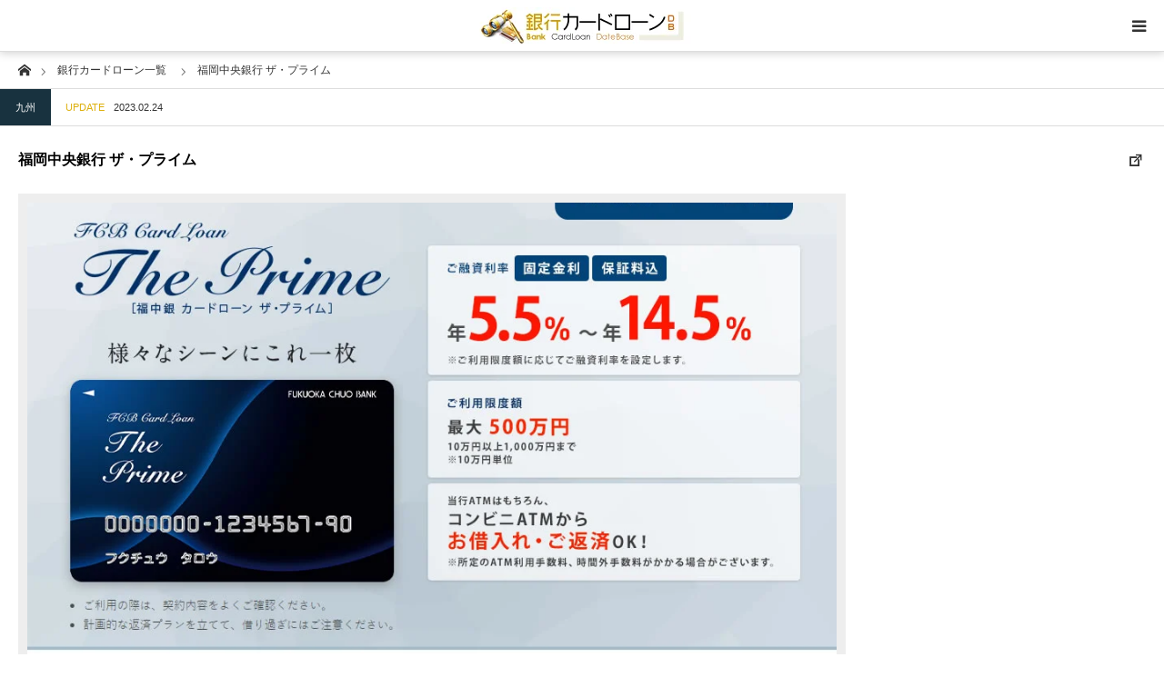

--- FILE ---
content_type: text/html; charset=UTF-8
request_url: https://www.bankloan-db.com/cardloan/fukuokachuobank-prime/
body_size: 15794
content:
<!DOCTYPE html>
<html class="pc" dir="ltr" lang="ja" prefix="og: https://ogp.me/ns#">
<head prefix="og: https://ogp.me/ns# fb: https://ogp.me/ns/fb#">
<meta charset="UTF-8">
<!--[if IE]><meta http-equiv="X-UA-Compatible" content="IE=edge"><![endif]-->
<meta name="viewport" content="width=device-width">

<meta name="description" content="商品名福中銀カードローン The Prime金利年5.5％～年14.5％限度額最大500万円福岡中央銀行 カードローン ザ・プライムのおすすめポイント福岡中央銀行で住宅ローンをご利用いただいている方は金利年0.5％割引！...">
<meta property="og:type" content="article">
<meta property="og:url" content="https://www.bankloan-db.com/cardloan/fukuokachuobank-prime/">
<meta property="og:title" content="福岡中央銀行 カードローン ザ・プライムの審査前に確認すべきポイントとは？">
<meta property="og:description" content="商品名福中銀カードローン The Prime金利年5.5％～年14.5％限度額最大500万円福岡中央銀行 カードローン ザ・プライムのおすすめポイント福岡中央銀行で住宅ローンをご利用いただいている方は金利年0.5％割引！...">
<meta property="og:site_name" content="銀行カードローンDB">
<meta property="og:image" content="https://www.bankloan-db.com/sms/wp-content/uploads/2022/10/fukuokachuobank-prime.jpg">
<meta property="og:image:secure_url" content="https://www.bankloan-db.com/sms/wp-content/uploads/2022/10/fukuokachuobank-prime.jpg"> 
<meta property="og:image:width" content="1000"> 
<meta property="og:image:height" content="688">
<meta property="fb:app_id" content="100002291135413">
<meta name="twitter:card" content="summary">
<meta name="twitter:title" content="福岡中央銀行 カードローン ザ・プライムの審査前に確認すべきポイントとは？">
<meta property="twitter:description" content="商品名福中銀カードローン The Prime金利年5.5％～年14.5％限度額最大500万円福岡中央銀行 カードローン ザ・プライムのおすすめポイント福岡中央銀行で住宅ローンをご利用いただいている方は金利年0.5％割引！...">
<meta name="twitter:image:src" content="https://www.bankloan-db.com/sms/wp-content/uploads/2022/10/fukuokachuobank-prime.jpg">
<link rel="pingback" href="https://www.bankloan-db.com/sms/xmlrpc.php">
<link rel="shortcut icon" href="https://www.bankloan-db.com/sms/wp-content/uploads/2022/10/favicon.png">
	<style>img:is([sizes="auto" i], [sizes^="auto," i]) { contain-intrinsic-size: 3000px 1500px }</style>
	
		<!-- All in One SEO 4.8.9 - aioseo.com -->
		<title>福岡中央銀行 カードローン ザ・プライムの審査前に確認すべきポイントとは？</title>
	<meta name="description" content="福岡中央銀行 カードローン ザ・プライムの審査前に確認すべきポイントを解説します！お申込条件や必要書類、金利・限度額、借入・返済方法、審査時間や審査の流れ、在籍確認の有無など、はじめて福岡中央銀行 カードローン ザ・プライムを利用する方が事前に知っておくべき情報が満載です。" />
	<meta name="robots" content="max-image-preview:large" />
	<meta name="google-site-verification" content="bVTScCTrleL_n_tw5fzubLK4g6sznNjXDaeqyBmT37A" />
	<meta name="msvalidate.01" content="405E14EC3E17EBACBA477862439EBA2F" />
	<link rel="canonical" href="https://www.bankloan-db.com/cardloan/fukuokachuobank-prime/" />
	<meta name="generator" content="All in One SEO (AIOSEO) 4.8.9" />
		<meta property="og:locale" content="ja_JP" />
		<meta property="og:site_name" content="銀行カードローンDB - 銀行カードローンを探す" />
		<meta property="og:type" content="article" />
		<meta property="og:title" content="福岡中央銀行 カードローン ザ・プライムの審査前に確認すべきポイントとは？" />
		<meta property="og:description" content="福岡中央銀行 カードローン ザ・プライムの審査前に確認すべきポイントを解説します！お申込条件や必要書類、金利・限度額、借入・返済方法、審査時間や審査の流れ、在籍確認の有無など、はじめて福岡中央銀行 カードローン ザ・プライムを利用する方が事前に知っておくべき情報が満載です。" />
		<meta property="og:url" content="https://www.bankloan-db.com/cardloan/fukuokachuobank-prime/" />
		<meta property="og:image" content="https://www.bankloan-db.com/sms/wp-content/uploads/2022/10/fukuokachuobank-prime.jpg" />
		<meta property="og:image:secure_url" content="https://www.bankloan-db.com/sms/wp-content/uploads/2022/10/fukuokachuobank-prime.jpg" />
		<meta property="og:image:width" content="1000" />
		<meta property="og:image:height" content="688" />
		<meta property="article:published_time" content="2022-10-14T08:27:56+00:00" />
		<meta property="article:modified_time" content="2023-02-24T08:31:10+00:00" />
		<meta name="twitter:card" content="summary_large_image" />
		<meta name="twitter:title" content="福岡中央銀行 カードローン ザ・プライムの審査前に確認すべきポイントとは？" />
		<meta name="twitter:description" content="福岡中央銀行 カードローン ザ・プライムの審査前に確認すべきポイントを解説します！お申込条件や必要書類、金利・限度額、借入・返済方法、審査時間や審査の流れ、在籍確認の有無など、はじめて福岡中央銀行 カードローン ザ・プライムを利用する方が事前に知っておくべき情報が満載です。" />
		<meta name="twitter:image" content="https://www.bankloan-db.com/sms/wp-content/uploads/2021/10/ogp.png" />
		<script type="application/ld+json" class="aioseo-schema">
			{"@context":"https:\/\/schema.org","@graph":[{"@type":"BreadcrumbList","@id":"https:\/\/www.bankloan-db.com\/cardloan\/fukuokachuobank-prime\/#breadcrumblist","itemListElement":[{"@type":"ListItem","@id":"https:\/\/www.bankloan-db.com#listItem","position":1,"name":"\u30db\u30fc\u30e0","item":"https:\/\/www.bankloan-db.com","nextItem":{"@type":"ListItem","@id":"https:\/\/www.bankloan-db.com\/cardloan\/#listItem","name":"\u9280\u884c\u30ab\u30fc\u30c9\u30ed\u30fc\u30f3\u4e00\u89a7"}},{"@type":"ListItem","@id":"https:\/\/www.bankloan-db.com\/cardloan\/#listItem","position":2,"name":"\u9280\u884c\u30ab\u30fc\u30c9\u30ed\u30fc\u30f3\u4e00\u89a7","item":"https:\/\/www.bankloan-db.com\/cardloan\/","nextItem":{"@type":"ListItem","@id":"https:\/\/www.bankloan-db.com\/areas\/kyushu\/#listItem","name":"\u4e5d\u5dde"},"previousItem":{"@type":"ListItem","@id":"https:\/\/www.bankloan-db.com#listItem","name":"\u30db\u30fc\u30e0"}},{"@type":"ListItem","@id":"https:\/\/www.bankloan-db.com\/areas\/kyushu\/#listItem","position":3,"name":"\u4e5d\u5dde","item":"https:\/\/www.bankloan-db.com\/areas\/kyushu\/","nextItem":{"@type":"ListItem","@id":"https:\/\/www.bankloan-db.com\/cardloan\/fukuokachuobank-prime\/#listItem","name":"\u798f\u5ca1\u4e2d\u592e\u9280\u884c \u30b6\u30fb\u30d7\u30e9\u30a4\u30e0"},"previousItem":{"@type":"ListItem","@id":"https:\/\/www.bankloan-db.com\/cardloan\/#listItem","name":"\u9280\u884c\u30ab\u30fc\u30c9\u30ed\u30fc\u30f3\u4e00\u89a7"}},{"@type":"ListItem","@id":"https:\/\/www.bankloan-db.com\/cardloan\/fukuokachuobank-prime\/#listItem","position":4,"name":"\u798f\u5ca1\u4e2d\u592e\u9280\u884c \u30b6\u30fb\u30d7\u30e9\u30a4\u30e0","previousItem":{"@type":"ListItem","@id":"https:\/\/www.bankloan-db.com\/areas\/kyushu\/#listItem","name":"\u4e5d\u5dde"}}]},{"@type":"Organization","@id":"https:\/\/www.bankloan-db.com\/#organization","name":"\u9280\u884c\u30ab\u30fc\u30c9\u30ed\u30fc\u30f3DB","description":"\u9280\u884c\u30ab\u30fc\u30c9\u30ed\u30fc\u30f3\u3092\u63a2\u3059","url":"https:\/\/www.bankloan-db.com\/","logo":{"@type":"ImageObject","url":"https:\/\/www.bankloan-db.com\/sms\/wp-content\/uploads\/2022\/10\/thumbnail-150150.png","@id":"https:\/\/www.bankloan-db.com\/cardloan\/fukuokachuobank-prime\/#organizationLogo","width":150,"height":150},"image":{"@id":"https:\/\/www.bankloan-db.com\/cardloan\/fukuokachuobank-prime\/#organizationLogo"}},{"@type":"WebPage","@id":"https:\/\/www.bankloan-db.com\/cardloan\/fukuokachuobank-prime\/#webpage","url":"https:\/\/www.bankloan-db.com\/cardloan\/fukuokachuobank-prime\/","name":"\u798f\u5ca1\u4e2d\u592e\u9280\u884c \u30ab\u30fc\u30c9\u30ed\u30fc\u30f3 \u30b6\u30fb\u30d7\u30e9\u30a4\u30e0\u306e\u5be9\u67fb\u524d\u306b\u78ba\u8a8d\u3059\u3079\u304d\u30dd\u30a4\u30f3\u30c8\u3068\u306f\uff1f","description":"\u798f\u5ca1\u4e2d\u592e\u9280\u884c \u30ab\u30fc\u30c9\u30ed\u30fc\u30f3 \u30b6\u30fb\u30d7\u30e9\u30a4\u30e0\u306e\u5be9\u67fb\u524d\u306b\u78ba\u8a8d\u3059\u3079\u304d\u30dd\u30a4\u30f3\u30c8\u3092\u89e3\u8aac\u3057\u307e\u3059\uff01\u304a\u7533\u8fbc\u6761\u4ef6\u3084\u5fc5\u8981\u66f8\u985e\u3001\u91d1\u5229\u30fb\u9650\u5ea6\u984d\u3001\u501f\u5165\u30fb\u8fd4\u6e08\u65b9\u6cd5\u3001\u5be9\u67fb\u6642\u9593\u3084\u5be9\u67fb\u306e\u6d41\u308c\u3001\u5728\u7c4d\u78ba\u8a8d\u306e\u6709\u7121\u306a\u3069\u3001\u306f\u3058\u3081\u3066\u798f\u5ca1\u4e2d\u592e\u9280\u884c \u30ab\u30fc\u30c9\u30ed\u30fc\u30f3 \u30b6\u30fb\u30d7\u30e9\u30a4\u30e0\u3092\u5229\u7528\u3059\u308b\u65b9\u304c\u4e8b\u524d\u306b\u77e5\u3063\u3066\u304a\u304f\u3079\u304d\u60c5\u5831\u304c\u6e80\u8f09\u3067\u3059\u3002","inLanguage":"ja","isPartOf":{"@id":"https:\/\/www.bankloan-db.com\/#website"},"breadcrumb":{"@id":"https:\/\/www.bankloan-db.com\/cardloan\/fukuokachuobank-prime\/#breadcrumblist"},"image":{"@type":"ImageObject","url":"https:\/\/www.bankloan-db.com\/sms\/wp-content\/uploads\/2022\/10\/fukuokachuobank-prime.jpg","@id":"https:\/\/www.bankloan-db.com\/cardloan\/fukuokachuobank-prime\/#mainImage","width":1000,"height":688,"caption":"\u798f\u5ca1\u4e2d\u592e\u9280\u884c \u30ab\u30fc\u30c9\u30ed\u30fc\u30f3 The Prime"},"primaryImageOfPage":{"@id":"https:\/\/www.bankloan-db.com\/cardloan\/fukuokachuobank-prime\/#mainImage"},"datePublished":"2022-10-14T17:27:56+09:00","dateModified":"2023-02-24T17:31:10+09:00"},{"@type":"WebSite","@id":"https:\/\/www.bankloan-db.com\/#website","url":"https:\/\/www.bankloan-db.com\/","name":"\u9280\u884c\u30ab\u30fc\u30c9\u30ed\u30fc\u30f3DB","description":"\u9280\u884c\u30ab\u30fc\u30c9\u30ed\u30fc\u30f3\u3092\u63a2\u3059","inLanguage":"ja","publisher":{"@id":"https:\/\/www.bankloan-db.com\/#organization"}}]}
		</script>
		<!-- All in One SEO -->

<link rel="alternate" type="application/rss+xml" title="銀行カードローンDB &raquo; フィード" href="https://www.bankloan-db.com/feed/" />
<link rel="alternate" type="application/rss+xml" title="銀行カードローンDB &raquo; コメントフィード" href="https://www.bankloan-db.com/comments/feed/" />
<link rel="preconnect" href="https://fonts.googleapis.com">
<link rel="preconnect" href="https://fonts.gstatic.com" crossorigin>
<link href="https://fonts.googleapis.com/css2?family=Noto+Sans+JP:wght@400;600" rel="stylesheet">
<link rel='stylesheet' id='style-css' href='https://www.bankloan-db.com/sms/wp-content/themes/styly_tcd052/style.css?ver=2.1.1' type='text/css' media='all' />
<link rel='stylesheet' id='wp-block-library-css' href='https://www.bankloan-db.com/sms/wp-includes/css/dist/block-library/style.min.css?ver=6.8.3' type='text/css' media='all' />
<style id='classic-theme-styles-inline-css' type='text/css'>
/*! This file is auto-generated */
.wp-block-button__link{color:#fff;background-color:#32373c;border-radius:9999px;box-shadow:none;text-decoration:none;padding:calc(.667em + 2px) calc(1.333em + 2px);font-size:1.125em}.wp-block-file__button{background:#32373c;color:#fff;text-decoration:none}
</style>
<style id='global-styles-inline-css' type='text/css'>
:root{--wp--preset--aspect-ratio--square: 1;--wp--preset--aspect-ratio--4-3: 4/3;--wp--preset--aspect-ratio--3-4: 3/4;--wp--preset--aspect-ratio--3-2: 3/2;--wp--preset--aspect-ratio--2-3: 2/3;--wp--preset--aspect-ratio--16-9: 16/9;--wp--preset--aspect-ratio--9-16: 9/16;--wp--preset--color--black: #000000;--wp--preset--color--cyan-bluish-gray: #abb8c3;--wp--preset--color--white: #ffffff;--wp--preset--color--pale-pink: #f78da7;--wp--preset--color--vivid-red: #cf2e2e;--wp--preset--color--luminous-vivid-orange: #ff6900;--wp--preset--color--luminous-vivid-amber: #fcb900;--wp--preset--color--light-green-cyan: #7bdcb5;--wp--preset--color--vivid-green-cyan: #00d084;--wp--preset--color--pale-cyan-blue: #8ed1fc;--wp--preset--color--vivid-cyan-blue: #0693e3;--wp--preset--color--vivid-purple: #9b51e0;--wp--preset--gradient--vivid-cyan-blue-to-vivid-purple: linear-gradient(135deg,rgba(6,147,227,1) 0%,rgb(155,81,224) 100%);--wp--preset--gradient--light-green-cyan-to-vivid-green-cyan: linear-gradient(135deg,rgb(122,220,180) 0%,rgb(0,208,130) 100%);--wp--preset--gradient--luminous-vivid-amber-to-luminous-vivid-orange: linear-gradient(135deg,rgba(252,185,0,1) 0%,rgba(255,105,0,1) 100%);--wp--preset--gradient--luminous-vivid-orange-to-vivid-red: linear-gradient(135deg,rgba(255,105,0,1) 0%,rgb(207,46,46) 100%);--wp--preset--gradient--very-light-gray-to-cyan-bluish-gray: linear-gradient(135deg,rgb(238,238,238) 0%,rgb(169,184,195) 100%);--wp--preset--gradient--cool-to-warm-spectrum: linear-gradient(135deg,rgb(74,234,220) 0%,rgb(151,120,209) 20%,rgb(207,42,186) 40%,rgb(238,44,130) 60%,rgb(251,105,98) 80%,rgb(254,248,76) 100%);--wp--preset--gradient--blush-light-purple: linear-gradient(135deg,rgb(255,206,236) 0%,rgb(152,150,240) 100%);--wp--preset--gradient--blush-bordeaux: linear-gradient(135deg,rgb(254,205,165) 0%,rgb(254,45,45) 50%,rgb(107,0,62) 100%);--wp--preset--gradient--luminous-dusk: linear-gradient(135deg,rgb(255,203,112) 0%,rgb(199,81,192) 50%,rgb(65,88,208) 100%);--wp--preset--gradient--pale-ocean: linear-gradient(135deg,rgb(255,245,203) 0%,rgb(182,227,212) 50%,rgb(51,167,181) 100%);--wp--preset--gradient--electric-grass: linear-gradient(135deg,rgb(202,248,128) 0%,rgb(113,206,126) 100%);--wp--preset--gradient--midnight: linear-gradient(135deg,rgb(2,3,129) 0%,rgb(40,116,252) 100%);--wp--preset--font-size--small: 13px;--wp--preset--font-size--medium: 20px;--wp--preset--font-size--large: 36px;--wp--preset--font-size--x-large: 42px;--wp--preset--spacing--20: 0.44rem;--wp--preset--spacing--30: 0.67rem;--wp--preset--spacing--40: 1rem;--wp--preset--spacing--50: 1.5rem;--wp--preset--spacing--60: 2.25rem;--wp--preset--spacing--70: 3.38rem;--wp--preset--spacing--80: 5.06rem;--wp--preset--shadow--natural: 6px 6px 9px rgba(0, 0, 0, 0.2);--wp--preset--shadow--deep: 12px 12px 50px rgba(0, 0, 0, 0.4);--wp--preset--shadow--sharp: 6px 6px 0px rgba(0, 0, 0, 0.2);--wp--preset--shadow--outlined: 6px 6px 0px -3px rgba(255, 255, 255, 1), 6px 6px rgba(0, 0, 0, 1);--wp--preset--shadow--crisp: 6px 6px 0px rgba(0, 0, 0, 1);}:where(.is-layout-flex){gap: 0.5em;}:where(.is-layout-grid){gap: 0.5em;}body .is-layout-flex{display: flex;}.is-layout-flex{flex-wrap: wrap;align-items: center;}.is-layout-flex > :is(*, div){margin: 0;}body .is-layout-grid{display: grid;}.is-layout-grid > :is(*, div){margin: 0;}:where(.wp-block-columns.is-layout-flex){gap: 2em;}:where(.wp-block-columns.is-layout-grid){gap: 2em;}:where(.wp-block-post-template.is-layout-flex){gap: 1.25em;}:where(.wp-block-post-template.is-layout-grid){gap: 1.25em;}.has-black-color{color: var(--wp--preset--color--black) !important;}.has-cyan-bluish-gray-color{color: var(--wp--preset--color--cyan-bluish-gray) !important;}.has-white-color{color: var(--wp--preset--color--white) !important;}.has-pale-pink-color{color: var(--wp--preset--color--pale-pink) !important;}.has-vivid-red-color{color: var(--wp--preset--color--vivid-red) !important;}.has-luminous-vivid-orange-color{color: var(--wp--preset--color--luminous-vivid-orange) !important;}.has-luminous-vivid-amber-color{color: var(--wp--preset--color--luminous-vivid-amber) !important;}.has-light-green-cyan-color{color: var(--wp--preset--color--light-green-cyan) !important;}.has-vivid-green-cyan-color{color: var(--wp--preset--color--vivid-green-cyan) !important;}.has-pale-cyan-blue-color{color: var(--wp--preset--color--pale-cyan-blue) !important;}.has-vivid-cyan-blue-color{color: var(--wp--preset--color--vivid-cyan-blue) !important;}.has-vivid-purple-color{color: var(--wp--preset--color--vivid-purple) !important;}.has-black-background-color{background-color: var(--wp--preset--color--black) !important;}.has-cyan-bluish-gray-background-color{background-color: var(--wp--preset--color--cyan-bluish-gray) !important;}.has-white-background-color{background-color: var(--wp--preset--color--white) !important;}.has-pale-pink-background-color{background-color: var(--wp--preset--color--pale-pink) !important;}.has-vivid-red-background-color{background-color: var(--wp--preset--color--vivid-red) !important;}.has-luminous-vivid-orange-background-color{background-color: var(--wp--preset--color--luminous-vivid-orange) !important;}.has-luminous-vivid-amber-background-color{background-color: var(--wp--preset--color--luminous-vivid-amber) !important;}.has-light-green-cyan-background-color{background-color: var(--wp--preset--color--light-green-cyan) !important;}.has-vivid-green-cyan-background-color{background-color: var(--wp--preset--color--vivid-green-cyan) !important;}.has-pale-cyan-blue-background-color{background-color: var(--wp--preset--color--pale-cyan-blue) !important;}.has-vivid-cyan-blue-background-color{background-color: var(--wp--preset--color--vivid-cyan-blue) !important;}.has-vivid-purple-background-color{background-color: var(--wp--preset--color--vivid-purple) !important;}.has-black-border-color{border-color: var(--wp--preset--color--black) !important;}.has-cyan-bluish-gray-border-color{border-color: var(--wp--preset--color--cyan-bluish-gray) !important;}.has-white-border-color{border-color: var(--wp--preset--color--white) !important;}.has-pale-pink-border-color{border-color: var(--wp--preset--color--pale-pink) !important;}.has-vivid-red-border-color{border-color: var(--wp--preset--color--vivid-red) !important;}.has-luminous-vivid-orange-border-color{border-color: var(--wp--preset--color--luminous-vivid-orange) !important;}.has-luminous-vivid-amber-border-color{border-color: var(--wp--preset--color--luminous-vivid-amber) !important;}.has-light-green-cyan-border-color{border-color: var(--wp--preset--color--light-green-cyan) !important;}.has-vivid-green-cyan-border-color{border-color: var(--wp--preset--color--vivid-green-cyan) !important;}.has-pale-cyan-blue-border-color{border-color: var(--wp--preset--color--pale-cyan-blue) !important;}.has-vivid-cyan-blue-border-color{border-color: var(--wp--preset--color--vivid-cyan-blue) !important;}.has-vivid-purple-border-color{border-color: var(--wp--preset--color--vivid-purple) !important;}.has-vivid-cyan-blue-to-vivid-purple-gradient-background{background: var(--wp--preset--gradient--vivid-cyan-blue-to-vivid-purple) !important;}.has-light-green-cyan-to-vivid-green-cyan-gradient-background{background: var(--wp--preset--gradient--light-green-cyan-to-vivid-green-cyan) !important;}.has-luminous-vivid-amber-to-luminous-vivid-orange-gradient-background{background: var(--wp--preset--gradient--luminous-vivid-amber-to-luminous-vivid-orange) !important;}.has-luminous-vivid-orange-to-vivid-red-gradient-background{background: var(--wp--preset--gradient--luminous-vivid-orange-to-vivid-red) !important;}.has-very-light-gray-to-cyan-bluish-gray-gradient-background{background: var(--wp--preset--gradient--very-light-gray-to-cyan-bluish-gray) !important;}.has-cool-to-warm-spectrum-gradient-background{background: var(--wp--preset--gradient--cool-to-warm-spectrum) !important;}.has-blush-light-purple-gradient-background{background: var(--wp--preset--gradient--blush-light-purple) !important;}.has-blush-bordeaux-gradient-background{background: var(--wp--preset--gradient--blush-bordeaux) !important;}.has-luminous-dusk-gradient-background{background: var(--wp--preset--gradient--luminous-dusk) !important;}.has-pale-ocean-gradient-background{background: var(--wp--preset--gradient--pale-ocean) !important;}.has-electric-grass-gradient-background{background: var(--wp--preset--gradient--electric-grass) !important;}.has-midnight-gradient-background{background: var(--wp--preset--gradient--midnight) !important;}.has-small-font-size{font-size: var(--wp--preset--font-size--small) !important;}.has-medium-font-size{font-size: var(--wp--preset--font-size--medium) !important;}.has-large-font-size{font-size: var(--wp--preset--font-size--large) !important;}.has-x-large-font-size{font-size: var(--wp--preset--font-size--x-large) !important;}
:where(.wp-block-post-template.is-layout-flex){gap: 1.25em;}:where(.wp-block-post-template.is-layout-grid){gap: 1.25em;}
:where(.wp-block-columns.is-layout-flex){gap: 2em;}:where(.wp-block-columns.is-layout-grid){gap: 2em;}
:root :where(.wp-block-pullquote){font-size: 1.5em;line-height: 1.6;}
</style>
<link rel='stylesheet' id='contact-form-7-css' href='https://www.bankloan-db.com/sms/wp-content/plugins/contact-form-7/includes/css/styles.css?ver=6.1.4' type='text/css' media='all' />
<link rel='stylesheet' id='toc-screen-css' href='https://www.bankloan-db.com/sms/wp-content/plugins/table-of-contents-plus/screen.min.css?ver=2411.1' type='text/css' media='all' />
<style id='toc-screen-inline-css' type='text/css'>
div#toc_container {width: 100%;}
</style>
<link rel='stylesheet' id='wpel-style-css' href='https://www.bankloan-db.com/sms/wp-content/plugins/wp-external-links/public/css/wpel.css?ver=2.63' type='text/css' media='all' />
<style>:root {
  --tcd-font-type1: Arial,"Hiragino Sans","Yu Gothic Medium","Meiryo",sans-serif;
  --tcd-font-type2: "Times New Roman",Times,"Yu Mincho","游明朝","游明朝体","Hiragino Mincho Pro",serif;
  --tcd-font-type3: Palatino,"Yu Kyokasho","游教科書体","UD デジタル 教科書体 N","游明朝","游明朝体","Hiragino Mincho Pro","Meiryo",serif;
  --tcd-font-type-logo: "Noto Sans JP",sans-serif;
}</style>
<script type="text/javascript" src="https://www.bankloan-db.com/sms/wp-includes/js/jquery/jquery.min.js?ver=3.7.1" id="jquery-core-js"></script>
<script type="text/javascript" src="https://www.bankloan-db.com/sms/wp-includes/js/jquery/jquery-migrate.min.js?ver=3.4.1" id="jquery-migrate-js"></script>
<link rel="https://api.w.org/" href="https://www.bankloan-db.com/wp-json/" /><link rel="alternate" title="JSON" type="application/json" href="https://www.bankloan-db.com/wp-json/wp/v2/cardloan/2094" /><link rel='shortlink' href='https://www.bankloan-db.com/?p=2094' />
<link rel="alternate" title="oEmbed (JSON)" type="application/json+oembed" href="https://www.bankloan-db.com/wp-json/oembed/1.0/embed?url=https%3A%2F%2Fwww.bankloan-db.com%2Fcardloan%2Ffukuokachuobank-prime%2F" />
<link rel="alternate" title="oEmbed (XML)" type="text/xml+oembed" href="https://www.bankloan-db.com/wp-json/oembed/1.0/embed?url=https%3A%2F%2Fwww.bankloan-db.com%2Fcardloan%2Ffukuokachuobank-prime%2F&#038;format=xml" />
<link rel="stylesheet" href="https://www.bankloan-db.com/sms/wp-content/themes/styly_tcd052/css/design-plus.css?ver=2.1.1">
<link rel="stylesheet" href="https://www.bankloan-db.com/sms/wp-content/themes/styly_tcd052/css/sns-botton.css?ver=2.1.1">
<link rel="stylesheet" media="screen and (max-width:1280px)" href="https://www.bankloan-db.com/sms/wp-content/themes/styly_tcd052/css/responsive.css?ver=2.1.1">
<link rel="stylesheet" media="screen and (max-width:1280px)" href="https://www.bankloan-db.com/sms/wp-content/themes/styly_tcd052/css/footer-bar.css?ver=2.1.1">

<script src="https://www.bankloan-db.com/sms/wp-content/themes/styly_tcd052/js/jquery.easing.1.4.js?ver=2.1.1"></script>
<script src="https://www.bankloan-db.com/sms/wp-content/themes/styly_tcd052/js/jscript.js?ver=2.1.1"></script>
<script src="https://www.bankloan-db.com/sms/wp-content/themes/styly_tcd052/js/comment.js?ver=2.1.1"></script>
<script src="https://www.bankloan-db.com/sms/wp-content/themes/styly_tcd052/js/footer-bar.js?ver=2.1.1"></script>


<style type="text/css">

body, input, textarea { font-family:var(--tcd-font-type1); }

.rich_font_logo { font-family: var(--tcd-font-type-logo); font-weight: bold !important;}

.rich_font { font-family: var(--tcd-font-type1);  font-weight: 500; }



body { font-size:14px; }


#footer_logo_text { font-size:21px; }

#post_title { font-size:22px; }
.post_content { font-size:14px; }
.mobile #post_title { font-size:16px; }
.mobile .post_content { font-size:14px; }
body.page #post_title { font-size:42px; }
.c-pw__btn { background: #ddb00d; }
.post_content a, .post_content a:hover, .custom-html-widget a, .custom-html-widget a:hover { color: #1a0dab; }


#related_post li a.image, .styled_post_list1 .image, .styled_post_list3 .image, .widget_tab_post_list .image, #cpt_list .image, #blog_list .image, #news_archive_list .image, #footer_slider .image, .page_post_list .image {
  overflow: hidden;
}
#related_post li a.image img, .styled_post_list1 .image img, .styled_post_list3 .image img, .widget_tab_post_list .image img, #cpt_list .image img, #blog_list .image img, #news_archive_list .image img, #footer_slider .image img, .page_post_list .image img {
  width:100%; height:auto;
  -webkit-transition: transform  0.5s ease; -moz-transition: transform  0.5s ease; transition: transform  0.5s ease;
}
#related_post li a.image:hover img, .styled_post_list1 .image:hover img, .styled_post_list3 .image:hover img, .widget_tab_post_list .image:hover img, #cpt_list .item:hover .image img, #blog_list .image:hover img, #news_archive_list .image:hover img, #footer_slider .image:hover img, .page_post_list .image:hover img {
  -webkit-transform: scale(1.2);
  -moz-transform: scale(1.2);
  -ms-transform: scale(1.2);
  -o-transform: scale(1.2);
  transform: scale(1.2);
}

a:hover, #blog_list .meta a:hover, #page_header .headline, #related_post li .title a:hover, .side_widget .styled_post_list1 .title:hover, #comment_headline, .page_post_list .meta a:hover, .page_post_list .headline, .header_slider_button_prev:hover:before, .header_slider_button_next:hover:before,
  #header_menu li.current-menu-item a, #profile_page_top .user_name, .styled_post_list3 .meta li a:hover, #post_meta_top .date span,
    .slider_main .caption .title a:hover, #news_list .title a:hover, #news_list .date, #news_ticker .button a:hover:after, #cpt_list .data a:hover, .pc #header .logo a:hover, #comment_header ul li a:hover, #header_text .logo a:hover, #bread_crumb li.home a:hover:before, #bread_crumb li a:hover, .page #post_title, #post_title_area .meta li a:hover
      { color: #ddb00d; }

.side_headline, .slider_main .caption .title a:after, #cpt_list .data li a:hover, #cpt_list .link_button li.link2 a:hover, #return_top a, .next_page_link a:hover, .collapse_category_list li a:hover .count, .slick-arrow:hover, .page_navi span.current, .pb_spec_table_button a:hover,
  #wp-calendar td a:hover, #wp-calendar #prev a:hover, #wp-calendar #next a:hover, .widget_search #searchsubmit:hover, .side_widget.google_search #searchsubmit:hover, .tcd_category_list li a:hover .count,
    #submit_comment:hover, #comment_header ul li a:hover, #comment_header ul li.comment_switch_active a, #comment_header #comment_closed p, #related_post .headline, #previous_next_page a:hover, #post_pagination p, #post_meta_top .category a:hover, #cpt_single_url_button a:hover,
      #link_menu_button:hover, #link_menu_button.active, .mobile #menu_button:hover, .mobile #global_menu li a:hover, .mobile .home_menu:hover, .tcd_user_profile_widget .button a:hover, #return_top_mobile a:hover, .footer_blog_button, #single_news_list h2, #mobile_menu .close_button:hover, .mobile #translated_sites li a:hover
        { background-color: #ddb00d !important; }

#comment_textarea textarea:focus, #guest_info input:focus, #comment_header ul li a:hover, #comment_header ul li.comment_switch_active a, #comment_header #comment_closed p, .page_navi span.current, #post_pagination p, #cpt_single_url_button a:hover
  { border-color: #ddb00d; }

#comment_header ul li.comment_switch_active a:after, #comment_header #comment_closed p:after
  { border-color: #ddb00d transparent transparent transparent; }

.collapse_category_list li a:before { border-color: transparent transparent transparent #ddb00d; }

.slider_nav .swiper-slide-active, .slider_nav .swiper-slide:hover { box-shadow:inset 0 0 0 5px #ddb00d; }

#single_news_list .link:hover, #single_news_list .link:hover:after { color: #18323F; }

.pc #global_menu > ul > li.active > a, .pc #global_menu a:hover, .pc #global_menu > ul > li.active > a, .pc #global_menu ul ul a, #return_top a:hover, .slider_main .caption .title a:hover:after, #cpt_list .title a:hover, #cpt_list .link_button li.link1 a:hover, .page_navi a:hover, .footer_blog_button:hover,
  #post_pagination a:hover, .tcd_category_list li a .count, #slide_menu a span.count, #post_meta_top .category a, #cpt_archive_bread_crumb .post_count, .tcdw_custom_drop_menu a:hover
    { background-color: #18323F !important; }

.page_navi a:hover, #post_pagination a:hover, .tcdw_custom_drop_menu a:hover
  { border-color: #18323F !important; }

.post_content a { color: #1a0dab; }

#cpt_slider_wrap { background: #EEEEEE; }

@media screen and (max-width:550px) {
  #cpt_archive_bread_crumb .taxonomy_name { background-color: #ddb00d !important; }
}

.archive_headline { color: #ddb00d; }

#header_search .header_search_submit { background-color:#ddb00d; }
#header_search .header_search_submit:hover { background-color:#18323F; }
#header_search_form { background:rgba(255,255,255,0.5); }


.pc #global_menu_wrap { background-color: #ddb00d; }
.pc #global_menu > ul > li > a, .pc .header_fix #header_top {
  background-color: #ddb00d;
  color: #FFFFFF;
}
.pc .header_fix #header_top { border-bottom:none; }
.pc #global_menu ul ul a:hover, #slide_menu a:hover { background-color: #ddb00d !important; }
.pc .header_fix #header { background-color:rgba(221,176,13,1); }
.pc .header_fix #global_menu > ul > li > a { background:none; }
#slide_menu a { color: #FFFFFF; }

#slide_menu li { width:25%; }

#cpt_list_wrap { background:#eeeeee; }
#cpt_list .title a { font-size:14px !important; background:#ffffff !important; color:#333333 !important; }
#cpt_list .title a:hover { background:#18323F !important; color:#ffffff !important; }
#cpt_list .link_button li.link1 a, #cpt_list .data li.link1 a { font-size:12px !important; background:#ffffff !important; color:#333333 !important; }
#cpt_list .link_button li.link1 a:hover, #cpt_list .data li.link1 a:hover { background:#ddb00d !important; color:#ffffff !important; }
#cpt_list .data li.link1 a:after { color:#333333 !important; }
#cpt_list .data li.link1 a:hover:after { color:#ffffff !important; }
#cpt_list .link_button li.link2 a, #cpt_list .data li.link2 a { font-size:12px !important; background:#ffffff !important; color:#333333 !important; }
#cpt_list .link_button li.link2 a:hover, #cpt_list .data li.link2 a:hover { background:#18323f !important; color:#ffffff !important; }
#cpt_list .data li.link2 a:after { color:#333333 !important; }
#cpt_list .data li.link2 a:hover:after { color:#ffffff !important; }
#cpt_list .pr .title a { font-size:14px !important; background:#ffffff !important; color:#333333 !important; }
#cpt_list .pr .title a:hover { background:#ddb00d !important; color:#ffffff !important; }
#cpt_list .pr .link_button li a { font-size:12px !important; }
#cpt_list .pr .link_button li a, #cpt_list .pr .data li a { background:#ffffff !important; color:#333333 !important; }
#cpt_list .pr .link_button li a:hover, #cpt_list .pr .data li a:hover { background:#ddb00d !important; color:#ffffff !important; }
#cpt_list .pr .data li a:after { color:#333333 !important; }
#cpt_list .pr .data li a:hover:after { color:#ffffff !important; }
#cpt_list .pr .pr_label { font-size:11px !important; background:#333333 !important; color:#ffffff !important; }







#article h2 {border-left:5px solid #ddb00d; padding:0px 0px 0px 10px;font-weight: 700;}
#article h2:nth-child(n+2) {margin-top:30px !important;}
#article h3 {border-left:5px solid #666666; padding:0px 0px 0px 10px;font-weight: 600;margin-top:30px !important;}
.post_content .well { margin-top:20px !important; }
.post_content ul, ol, dl { margin-bottom:0px !important; }
.post_content p { margin-bottom:0px !important; }
#cpt_data { margin-top:20px; }
.marker-yellow {background: linear-gradient(transparent 60%, #ffff00 0%);}
#toc_container { margin-top:20px; }
.post_content blockquote { padding:27px 30px 27px; }
</style>



<style type="text/css"></style><noscript><style>.lazyload[data-src]{display:none !important;}</style></noscript><style>.lazyload{background-image:none !important;}.lazyload:before{background-image:none !important;}</style><link rel="icon" href="https://www.bankloan-db.com/sms/wp-content/uploads/2021/10/cropped-siteicon-32x32.png" sizes="32x32" />
<link rel="icon" href="https://www.bankloan-db.com/sms/wp-content/uploads/2021/10/cropped-siteicon-192x192.png" sizes="192x192" />
<link rel="apple-touch-icon" href="https://www.bankloan-db.com/sms/wp-content/uploads/2021/10/cropped-siteicon-180x180.png" />
<meta name="msapplication-TileImage" content="https://www.bankloan-db.com/sms/wp-content/uploads/2021/10/cropped-siteicon-270x270.png" />
<!-- Google tag (gtag.js) -->
<script async src="https://www.googletagmanager.com/gtag/js?id=G-Z0YVZ4Q7MX"></script>
<script>
  window.dataLayer = window.dataLayer || [];
  function gtag(){dataLayer.push(arguments);}
  gtag('js', new Date());

  gtag('config', 'G-Z0YVZ4Q7MX');
</script>
</head>
<body id="body" class="wp-singular cardloan-template-default single single-cardloan postid-2094 wp-embed-responsive wp-theme-styly_tcd052 cpt has_header_search">


<div id="container">

 <div id="header_top">

 <div id="header">
  <div id="header_inner" class="clearfix">
   <div id="logo_image">
 <div class="logo">
  <a href="https://www.bankloan-db.com/" title="銀行カードローンDB" data-wpel-link="internal">
      <img class="pc_logo_image lazyload" src="[data-uri]" alt="銀行カードローンDB" title="銀行カードローンDB" width="300" height="120" data-src="https://www.bankloan-db.com/sms/wp-content/uploads/2022/10/logo.png?1768650353" decoding="async" data-eio-rwidth="300" data-eio-rheight="120" /><noscript><img class="pc_logo_image" src="https://www.bankloan-db.com/sms/wp-content/uploads/2022/10/logo.png?1768650353" alt="銀行カードローンDB" title="銀行カードローンDB" width="300" height="120" data-eio="l" /></noscript>
         <img class="mobile_logo_image lazyload" src="[data-uri]" alt="銀行カードローンDB" title="銀行カードローンDB" width="240" height="40" data-src="https://www.bankloan-db.com/sms/wp-content/uploads/2022/10/logo-sp.png?1768650353" decoding="async" data-eio-rwidth="240" data-eio-rheight="40" /><noscript><img class="mobile_logo_image" src="https://www.bankloan-db.com/sms/wp-content/uploads/2022/10/logo-sp.png?1768650353" alt="銀行カードローンDB" title="銀行カードローンDB" width="240" height="40" data-eio="l" /></noscript>
     </a>
 </div>
 <h2 id="tagline" style="font-size:14px;">銀行カードローンを探す</h2></div>
      <ul id="header_social_link" class="social_link clearfix">
                                    <li class="rss"><a class="target_blank" href="https://www.bankloan-db.com/feed/" data-wpel-link="internal"><span>RSS</span></a></li>   </ul>
         <a href="#" id="menu_button"><span>menu</span></a>  </div><!-- END #header_inner -->
 </div><!-- END #header -->

  <div id="global_menu_wrap">
  <div id="global_menu">
   <ul id="menu-headernavigation" class="menu"><li id="menu-item-564" class="menu-item menu-item-type-post_type menu-item-object-page menu-item-home menu-item-564"><a href="https://www.bankloan-db.com/" data-wpel-link="internal">ホーム</a></li>
<li id="custom-taxonomy-menu4" class="custom-taxonomy-menu custom-taxonomy-menu-item menu-item menu-item-type-custom-taxonomy menu-item-object-custom-taxonomy menu-item-has-children menu-item-2057"><a href="#">銀行の種類</a>
<ul id="custom-taxonomy-sub-menu4" class="sub-menu custom-taxonomy-sub-menu">
	<li class="custom-taxonomy-sub-menu-item menu-item menu-item-type-taxonomy menu-item-object-types"><a href="https://www.bankloan-db.com/types/city-banks/" data-wpel-link="internal">都市銀行<span class="count">5</span></a></li>
	<li class="custom-taxonomy-sub-menu-item menu-item menu-item-type-taxonomy menu-item-object-types"><a href="https://www.bankloan-db.com/types/regional-banks/" data-wpel-link="internal">地方銀行<span class="count">100</span></a></li>
	<li class="custom-taxonomy-sub-menu-item menu-item menu-item-type-taxonomy menu-item-object-types"><a href="https://www.bankloan-db.com/types/second-regional-banks/" data-wpel-link="internal">第二地方銀行<span class="count">66</span></a></li>
	<li class="custom-taxonomy-sub-menu-item menu-item menu-item-type-taxonomy menu-item-object-types"><a href="https://www.bankloan-db.com/types/net-banks/" data-wpel-link="internal">ネット銀行(その他)<span class="count">11</span></a></li>
</ul>
</li>
<li id="custom-taxonomy-menu2" class="custom-taxonomy-menu custom-taxonomy-menu-item menu-item menu-item-type-custom-taxonomy menu-item-object-custom-taxonomy menu-item-has-children menu-item-2019"><a href="#">本店所在地</a>
<ul id="custom-taxonomy-sub-menu2" class="sub-menu custom-taxonomy-sub-menu">
	<li class="custom-taxonomy-sub-menu-item menu-item menu-item-type-taxonomy menu-item-object-areas"><a href="https://www.bankloan-db.com/areas/hokkaido/" data-wpel-link="internal">北海道<span class="count">2</span></a></li>
	<li class="custom-taxonomy-sub-menu-item menu-item menu-item-type-taxonomy menu-item-object-areas"><a href="https://www.bankloan-db.com/areas/tohoku/" data-wpel-link="internal">東北<span class="count">20</span></a></li>
	<li class="custom-taxonomy-sub-menu-item menu-item menu-item-type-taxonomy menu-item-object-areas"><a href="https://www.bankloan-db.com/areas/kanto/" data-wpel-link="internal">関東<span class="count">35</span></a></li>
	<li class="custom-taxonomy-sub-menu-item menu-item menu-item-type-taxonomy menu-item-object-areas"><a href="https://www.bankloan-db.com/areas/koshinetsu/" data-wpel-link="internal">甲信越<span class="count">8</span></a></li>
	<li class="custom-taxonomy-sub-menu-item menu-item menu-item-type-taxonomy menu-item-object-areas"><a href="https://www.bankloan-db.com/areas/hokuriku/" data-wpel-link="internal">北陸<span class="count">8</span></a></li>
	<li class="custom-taxonomy-sub-menu-item menu-item menu-item-type-taxonomy menu-item-object-areas"><a href="https://www.bankloan-db.com/areas/tokai/" data-wpel-link="internal">東海<span class="count">12</span></a></li>
	<li class="custom-taxonomy-sub-menu-item menu-item menu-item-type-taxonomy menu-item-object-areas"><a href="https://www.bankloan-db.com/areas/kinki/" data-wpel-link="internal">近畿<span class="count">14</span></a></li>
	<li class="custom-taxonomy-sub-menu-item menu-item menu-item-type-taxonomy menu-item-object-areas"><a href="https://www.bankloan-db.com/areas/chugoku/" data-wpel-link="internal">中国<span class="count">24</span></a></li>
	<li class="custom-taxonomy-sub-menu-item menu-item menu-item-type-taxonomy menu-item-object-areas"><a href="https://www.bankloan-db.com/areas/shikoku/" data-wpel-link="internal">四国<span class="count">20</span></a></li>
	<li class="custom-taxonomy-sub-menu-item menu-item menu-item-type-taxonomy menu-item-object-areas"><a href="https://www.bankloan-db.com/areas/kyushu/" data-wpel-link="internal">九州<span class="count">35</span></a></li>
	<li class="custom-taxonomy-sub-menu-item menu-item menu-item-type-taxonomy menu-item-object-areas"><a href="https://www.bankloan-db.com/areas/okinawa/" data-wpel-link="internal">沖縄<span class="count">3</span></a></li>
</ul>
</li>
<li id="custom-taxonomy-menu3" class="custom-taxonomy-menu custom-taxonomy-menu-item menu-item menu-item-type-custom-taxonomy menu-item-object-custom-taxonomy menu-item-has-children menu-item-2024"><a href="#">特長</a>
<ul id="custom-taxonomy-sub-menu3" class="sub-menu custom-taxonomy-sub-menu">
	<li class="custom-taxonomy-sub-menu-item menu-item menu-item-type-taxonomy menu-item-object-features"><a href="https://www.bankloan-db.com/features/nationwide/" data-wpel-link="internal">全国対応<span class="count">19</span></a></li>
	<li class="custom-taxonomy-sub-menu-item menu-item menu-item-type-taxonomy menu-item-object-features"><a href="https://www.bankloan-db.com/features/web-complete/" data-wpel-link="internal">WEB完結<span class="count">117</span></a></li>
	<li class="custom-taxonomy-sub-menu-item menu-item menu-item-type-taxonomy menu-item-object-features"><a href="https://www.bankloan-db.com/features/unneeded/" data-wpel-link="internal">口座開設不要<span class="count">20</span></a></li>
	<li class="custom-taxonomy-sub-menu-item menu-item menu-item-type-taxonomy menu-item-object-features"><a href="https://www.bankloan-db.com/features/part-time-job/" data-wpel-link="internal">パート・アルバイトOK<span class="count">131</span></a></li>
	<li class="custom-taxonomy-sub-menu-item menu-item menu-item-type-taxonomy menu-item-object-features"><a href="https://www.bankloan-db.com/features/foreigner/" data-wpel-link="internal">外国籍OK<span class="count">39</span></a></li>
	<li class="custom-taxonomy-sub-menu-item menu-item menu-item-type-taxonomy menu-item-object-features"><a href="https://www.bankloan-db.com/features/owner/" data-wpel-link="internal">個人事業主OK<span class="count">109</span></a></li>
	<li class="custom-taxonomy-sub-menu-item menu-item menu-item-type-taxonomy menu-item-object-features"><a href="https://www.bankloan-db.com/features/temporary-worker/" data-wpel-link="internal">派遣社員・契約社員OK<span class="count">132</span></a></li>
	<li class="custom-taxonomy-sub-menu-item menu-item menu-item-type-taxonomy menu-item-object-features"><a href="https://www.bankloan-db.com/features/housewife/" data-wpel-link="internal">主婦OK<span class="count">63</span></a></li>
	<li class="custom-taxonomy-sub-menu-item menu-item menu-item-type-taxonomy menu-item-object-features"><a href="https://www.bankloan-db.com/features/pensioner/" data-wpel-link="internal">年金受給者OK<span class="count">48</span></a></li>
	<li class="custom-taxonomy-sub-menu-item menu-item menu-item-type-taxonomy menu-item-object-features"><a href="https://www.bankloan-db.com/features/refinance/" data-wpel-link="internal">借り換えOK<span class="count">41</span></a></li>
</ul>
</li>
<li id="custom-taxonomy-menu5" class="custom-taxonomy-menu custom-taxonomy-menu-item menu-item menu-item-type-custom-taxonomy menu-item-object-custom-taxonomy menu-item-has-children menu-item-2098"><a href="#">限度額</a>
<ul id="custom-taxonomy-sub-menu5" class="sub-menu custom-taxonomy-sub-menu">
	<li class="custom-taxonomy-sub-menu-item menu-item menu-item-type-taxonomy menu-item-object-limit"><a href="https://www.bankloan-db.com/limit/max50/" data-wpel-link="internal">最高50万円<span class="count">11</span></a></li>
	<li class="custom-taxonomy-sub-menu-item menu-item menu-item-type-taxonomy menu-item-object-limit"><a href="https://www.bankloan-db.com/limit/max100/" data-wpel-link="internal">最高100万円<span class="count">8</span></a></li>
	<li class="custom-taxonomy-sub-menu-item menu-item menu-item-type-taxonomy menu-item-object-limit"><a href="https://www.bankloan-db.com/limit/max200/" data-wpel-link="internal">最高200万円<span class="count">7</span></a></li>
	<li class="custom-taxonomy-sub-menu-item menu-item menu-item-type-taxonomy menu-item-object-limit"><a href="https://www.bankloan-db.com/limit/max300/" data-wpel-link="internal">最高300万円<span class="count">23</span></a></li>
	<li class="custom-taxonomy-sub-menu-item menu-item menu-item-type-taxonomy menu-item-object-limit"><a href="https://www.bankloan-db.com/limit/max500/" data-wpel-link="internal">最高500万円<span class="count">51</span></a></li>
	<li class="custom-taxonomy-sub-menu-item menu-item menu-item-type-taxonomy menu-item-object-limit"><a href="https://www.bankloan-db.com/limit/max800/" data-wpel-link="internal">最高800万円<span class="count">30</span></a></li>
	<li class="custom-taxonomy-sub-menu-item menu-item menu-item-type-taxonomy menu-item-object-limit"><a href="https://www.bankloan-db.com/limit/max1000/" data-wpel-link="internal">最高1000万円<span class="count">45</span></a></li>
</ul>
</li>
</ul>  </div>
   </div>
 
 </div><!-- END #header_top -->

 
 <div id="main_contents" class="clearfix">

<div id="bread_crumb">

<ul class="clearfix" itemscope itemtype="https://schema.org/BreadcrumbList">
 <li itemprop="itemListElement" itemscope itemtype="https://schema.org/ListItem" class="home"><a itemprop="item" href="https://www.bankloan-db.com/" data-wpel-link="internal"><span itemprop="name">Home</span></a><meta itemprop="position" content="1"></li>
 <li itemprop="itemListElement" itemscope itemtype="https://schema.org/ListItem"><a itemprop="item" href="https://www.bankloan-db.com/cardloan/" data-wpel-link="internal"><span itemprop="name">銀行カードローン一覧</span></a><meta itemprop="position" content="2"></li>
 <li class="last" itemprop="itemListElement" itemscope itemtype="https://schema.org/ListItem"><span itemprop="name">福岡中央銀行 ザ・プライム</span><meta itemprop="position" content="3"></li>
</ul>

</div>
<div id="main_col" class="clearfix">

 
  <ul id="post_meta_top" class="clearfix">
  <li class="category clearfix"><a href="https://www.bankloan-db.com/areas/kyushu/" data-wpel-link="internal">九州</a>
<a href="https://www.bankloan-db.com/features/part-time-job/" data-wpel-link="internal">パート・アルバイトOK</a>
<a href="https://www.bankloan-db.com/features/temporary-worker/" data-wpel-link="internal">派遣社員・契約社員OK</a>
<a href="https://www.bankloan-db.com/features/housewife/" data-wpel-link="internal">主婦OK</a>
<a href="https://www.bankloan-db.com/features/pensioner/" data-wpel-link="internal">年金受給者OK</a>
<a href="https://www.bankloan-db.com/features/refinance/" data-wpel-link="internal">借り換えOK</a>
<a href="https://www.bankloan-db.com/types/second-regional-banks/" data-wpel-link="internal">第二地方銀行</a>
<a href="https://www.bankloan-db.com/limit/max500/" data-wpel-link="internal">最高500万円</a>
</li>  <li class="date"><span>UPDATE</span><time class="entry-date updated" datetime="2023-02-24T17:31:10+09:00">2023.02.24</time></li> </ul>
 
 <div id="cpt_single_title_area" class="clearfix">
  <h1 id="post_title" class="rich_font">福岡中央銀行 ザ・プライム</h1>
    <p id="cpt_single_url_button"><a href="https://www.fukuokachuo-bank.co.jp/loan/lp/prime.html" target="_blank" data-wpel-link="external" rel="nofollow external noopener" class="wpel-icon-right"><span>外部ページURL</span><span class="wpel-icon wpel-image wpel-icon-6"></span></a></p>
   </div>
<div class="main_single_inner">
 <div id="left_col">

  <article id="article">

        <div id="cpt_slider_wrap">
     <div id="cpt_slider" class="one_image">
      <div class="item lazyload" style="background: no-repeat center center; background-size:cover;" data-back="https://www.bankloan-db.com/sms/wp-content/uploads/2022/10/fukuokachuobank-prime.jpg"></div>                                   </div><!-- END #cpt_slider -->
        </div><!-- END #cpt_slider_wrap -->
     
      
   <div class="post_content clearfix">
    <figure class="wp-block-table mt20">
<div class="s_table"><table>
<tbody>
<tr>
<td>商品名</td>
<td>福中銀カードローン The Prime</td>
</tr>
<tr>
<td>金利</td>
<td><span class="b marker-yellow">年5.5％～年14.5％</span></td>
</tr>
<tr>
<td>限度額</td>
<td><span class="b marker-yellow">最大500万円</span></td>
</tr>
</tbody>
</table></div>
</figure>
<h3>福岡中央銀行 カードローン ザ・プライムのおすすめポイント</h3>
<div class="well wl_yellow">
<ul>
<li>福岡中央銀行で住宅ローンをご利用いただいている方は金利年0.5％割引！</li>
<li>ご返済は月々2,000円から！</li>
<li>同居のご家族にも配慮し、ご利用明細は原則発送なし！</li>
<li>コンビニATMからお借入れ・ご返済が可能！</li>
<li>お使いみち自由！ローンのおまとめにもご利用可能！</li>
<li>パート・アルバイト、専業主婦、年金受給者の方もご利用可能！</li>
<li>お急ぎの方は『初回振込サービス』がご利用可能！</li>
</ul>
</div>
<h3>福岡中央銀行 カードローン ザ・プライムの申込条件</h3>
<div class="well wl_blue">
<ul>
<li>申込時の年齢が<span class="b marker-yellow">満20歳以上69歳以下</span>の方・安定した収入がある方（パート・アルバイト、専業主婦、年金受給者の方もご利用いただけます）<br />
※専業主婦の方には、配偶者に収入があることが条件となります。</li>
<li>福岡中央銀行の営業エリアに勤務または居住されている方。</li>
</ul>
<p>※勤続年数は問いません。</p>
</div>
       </div>

      <div id="cpt_data">
    <dl class="clearfix">
          <dt>URL</dt>
     <dd><a href="https://www.fukuokachuo-bank.co.jp/loan/lp/prime.html" target="_blank" data-wpel-link="external" rel="nofollow external noopener" class="wpel-icon-right">https://www.fukuokachuo-bank.co.jp/loan/lp/prime.html<span class="wpel-icon wpel-image wpel-icon-6"></span></a></dd>
          <dt>本店所在地</dt>
<dd>
<a href="https://www.bankloan-db.com/areas/kyushu/" data-wpel-link="internal">九州</a>
</dd>
<dt>特長</dt>
<dd>
<a href="https://www.bankloan-db.com/features/part-time-job/" data-wpel-link="internal">パート・アルバイトOK</a>
<a href="https://www.bankloan-db.com/features/temporary-worker/" data-wpel-link="internal">派遣社員・契約社員OK</a>
<a href="https://www.bankloan-db.com/features/housewife/" data-wpel-link="internal">主婦OK</a>
<a href="https://www.bankloan-db.com/features/pensioner/" data-wpel-link="internal">年金受給者OK</a>
<a href="https://www.bankloan-db.com/features/refinance/" data-wpel-link="internal">借り換えOK</a>
</dd>
<dt>銀行の種類</dt>
<dd>
<a href="https://www.bankloan-db.com/types/second-regional-banks/" data-wpel-link="internal">第二地方銀行</a>
</dd>
<dt>ご利用限度額</dt>
<dd>
<a href="https://www.bankloan-db.com/limit/max500/" data-wpel-link="internal">最高500万円</a>
</dd>
         </dl>
   </div><!-- END #cat_data_list-->
   
      <div id="single_share_bottom" class="cpt_single_share clearfix">
    <div class="single_share">
<div class="share-type1 share-btm">
 
	<div class="sns">
		<ul class="type1 clearfix">
			<li class="twitter">
				<a href="https://twitter.com/intent/tweet?text=%E7%A6%8F%E5%B2%A1%E4%B8%AD%E5%A4%AE%E9%8A%80%E8%A1%8C+%E3%82%B6%E3%83%BB%E3%83%97%E3%83%A9%E3%82%A4%E3%83%A0&amp;url=https%3A%2F%2Fwww.bankloan-db.com%2Fcardloan%2Ffukuokachuobank-prime%2F&amp;via=&amp;tw_p=tweetbutton&amp;related=" onclick="javascript:window.open(this.href, &#039;&#039;, &#039;menubar=no,toolbar=no,resizable=yes,scrollbars=yes,height=400,width=600&#039;);return false;" data-wpel-link="external" rel="nofollow external noopener" class="wpel-icon-right"><i class="icon-twitter"></i><span class="ttl">Post</span><span class="share-count"></span><span class="wpel-icon wpel-image wpel-icon-6"></span></a>
			</li>
			<li class="facebook">
				<a href="//www.facebook.com/sharer/sharer.php?u=https://www.bankloan-db.com/cardloan/fukuokachuobank-prime/&amp;t=%E7%A6%8F%E5%B2%A1%E4%B8%AD%E5%A4%AE%E9%8A%80%E8%A1%8C+%E3%82%B6%E3%83%BB%E3%83%97%E3%83%A9%E3%82%A4%E3%83%A0" class="facebook-btn-icon-link wpel-icon-right" target="blank" rel="nofollow external noopener" data-wpel-link="external"><i class="icon-facebook"></i><span class="ttl">Share</span><span class="share-count"></span><span class="wpel-icon wpel-image wpel-icon-6"></span></a>
			</li>
			<li class="hatebu">
				<a href="https://b.hatena.ne.jp/add?mode=confirm&amp;url=https%3A%2F%2Fwww.bankloan-db.com%2Fcardloan%2Ffukuokachuobank-prime%2F" onclick="javascript:window.open(this.href, &#039;&#039;, &#039;menubar=no,toolbar=no,resizable=yes,scrollbars=yes,height=400,width=510&#039;);return false;" data-wpel-link="external" rel="nofollow external noopener" class="wpel-icon-right"><i class="icon-hatebu"></i><span class="ttl">Hatena</span><span class="share-count"></span><span class="wpel-icon wpel-image wpel-icon-6"></span></a>
			</li>
			<li class="pocket">
				<a href="https://getpocket.com/edit?url=https%3A%2F%2Fwww.bankloan-db.com%2Fcardloan%2Ffukuokachuobank-prime%2F&amp;title=%E7%A6%8F%E5%B2%A1%E4%B8%AD%E5%A4%AE%E9%8A%80%E8%A1%8C+%E3%82%B6%E3%83%BB%E3%83%97%E3%83%A9%E3%82%A4%E3%83%A0" target="blank" data-wpel-link="external" rel="nofollow external noopener" class="wpel-icon-right"><i class="icon-pocket"></i><span class="ttl">Pocket</span><span class="share-count"></span><span class="wpel-icon wpel-image wpel-icon-6"></span></a>
			</li>
			<li class="rss">
				<a href="https://www.bankloan-db.com/feed/" target="blank" data-wpel-link="internal"><i class="icon-rss"></i><span class="ttl">RSS</span></a>
			</li>
			<li class="feedly">
				<a href="https://feedly.com/index.html#subscription/feed/https://www.bankloan-db.com/feed/" target="blank" data-wpel-link="external" rel="nofollow external noopener" class="wpel-icon-right"><i class="icon-feedly"></i><span class="ttl">feedly</span><span class="share-count"></span><span class="wpel-icon wpel-image wpel-icon-6"></span></a>
			</li>
			<li class="pinterest">
				<a rel="nofollow external noopener" target="_blank" href="https://www.pinterest.com/pin/create/button/?url=https%3A%2F%2Fwww.bankloan-db.com%2Fcardloan%2Ffukuokachuobank-prime%2F&amp;media=https://www.bankloan-db.com/sms/wp-content/uploads/2022/10/fukuokachuobank-prime.jpg&amp;description=%E7%A6%8F%E5%B2%A1%E4%B8%AD%E5%A4%AE%E9%8A%80%E8%A1%8C+%E3%82%B6%E3%83%BB%E3%83%97%E3%83%A9%E3%82%A4%E3%83%A0" data-pin-do="buttonPin" data-pin-custom="true" data-wpel-link="external" class="wpel-icon-right"><i class="icon-pinterest"></i><span class="ttl">Pin&nbsp;it</span><span class="wpel-icon wpel-image wpel-icon-6"></span></a>
			</li>
		</ul>
	</div>
</div>
</div>   </div>
   
      <div id="previous_next_post" class="clearfix cpt_prev_next_post">
    <div class='prev_post'><a href="https://www.bankloan-db.com/cardloan/sagabank/" title="佐賀銀行カードローン" data-wpel-link="internal"><span class='title'>佐賀銀行カードローン</span><span class='nav'>前の記事</span></a></div>
<div class='next_post'><a href="https://www.bankloan-db.com/cardloan/fukuokachuobank-ns50/" title="福岡中央銀行 ナイスサポート50" data-wpel-link="internal"><span class='title'>福岡中央銀行 ナイスサポート50</span><span class='nav'>次の記事</span></a></div>
   </div>
   
  </article><!-- END #article -->

  
 </div><!-- END #left_col -->

 </div>
</div><!-- END #main_col -->

<div id="cpt_list_wrap">
 <div id="cpt_list" class="clearfix">
    <article class="item">
   <div class="title"><a href="https://www.bankloan-db.com/cardloan/smbc/" title="三井住友銀行カードローン" data-wpel-link="internal">三井住友銀行カードローン</a></div>
   <p class="pr_label">PR</p>   <a class="image" href="https://www.bankloan-db.com/cardloan/smbc/" title="三井住友銀行カードローン" data-wpel-link="internal"><img width="315" height="220" src="[data-uri]" class="attachment-size2 size-size2 wp-post-image lazyload" alt="三井住友銀行カードローン" decoding="async"   data-src="https://www.bankloan-db.com/sms/wp-content/uploads/2023/02/smbc-2-315x220.jpg" data-srcset="https://www.bankloan-db.com/sms/wp-content/uploads/2023/02/smbc-2-315x220.jpg 315w, https://www.bankloan-db.com/sms/wp-content/uploads/2023/02/smbc-2-630x440.jpg 630w, https://www.bankloan-db.com/sms/wp-content/uploads/2023/02/smbc-2-385x270.jpg 385w, https://www.bankloan-db.com/sms/wp-content/uploads/2023/02/smbc-2-770x540.jpg 770w, https://www.bankloan-db.com/sms/wp-content/uploads/2023/02/smbc-2-820x570.jpg 820w" data-sizes="auto" data-eio-rwidth="315" data-eio-rheight="220" /><noscript><img width="315" height="220" src="https://www.bankloan-db.com/sms/wp-content/uploads/2023/02/smbc-2-315x220.jpg" class="attachment-size2 size-size2 wp-post-image" alt="三井住友銀行カードローン" decoding="async" srcset="https://www.bankloan-db.com/sms/wp-content/uploads/2023/02/smbc-2-315x220.jpg 315w, https://www.bankloan-db.com/sms/wp-content/uploads/2023/02/smbc-2-630x440.jpg 630w, https://www.bankloan-db.com/sms/wp-content/uploads/2023/02/smbc-2-385x270.jpg 385w, https://www.bankloan-db.com/sms/wp-content/uploads/2023/02/smbc-2-770x540.jpg 770w, https://www.bankloan-db.com/sms/wp-content/uploads/2023/02/smbc-2-820x570.jpg 820w" sizes="(max-width: 315px) 100vw, 315px" data-eio="l" /></noscript></a>
   <div class="data">
    <div class="data_inner">
     <p class="date"><span>Update:</span><time class="entry-date updated" datetime="2025-11-11T16:49:31+09:00">2025.11.11</time></p>     <p class="category"><span>Category:</span><a href="https://www.bankloan-db.com/areas/kanto/" data-wpel-link="internal">関東</a>
<a href="https://www.bankloan-db.com/features/temporary-worker/" data-wpel-link="internal">派遣社員・契約社員OK</a>
<a href="https://www.bankloan-db.com/features/nationwide/" data-wpel-link="internal">全国対応</a>
<a href="https://www.bankloan-db.com/types/city-banks/" data-wpel-link="internal">都市銀行</a>
</p>     <ul class="clearfix">
      <li class="link1" ><a href="https://www.bankloan-db.com/cardloan/smbc/" title="三井住友銀行カードローン" data-wpel-link="internal"><span>詳細ページ</span></a></li>
      <li class="link2"><a href="https://t.afi-b.com/visit.php?a=R58384-E481437T&#038;p=z614425s" target="_blank" data-wpel-link="external" rel="nofollow external noopener" class="wpel-icon-right"><span>公式サイト</span><span class="wpel-icon wpel-image wpel-icon-6"></span></a></li>     </ul>
    </div>
   </div>
   <ul class="link_button clearfix">
    <li class="link1" ><a href="https://www.bankloan-db.com/cardloan/smbc/" title="三井住友銀行カードローン" data-wpel-link="internal">詳細ページ</a></li>
    <li class="link2"><a href="https://t.afi-b.com/visit.php?a=R58384-E481437T&#038;p=z614425s" target="_blank" data-wpel-link="external" rel="nofollow external noopener" class="wpel-icon-right">公式サイト<span class="wpel-icon wpel-image wpel-icon-6"></span></a></li>   </ul>
  </article>
      <article class="item">
   <div class="title"><a href="https://www.bankloan-db.com/cardloan/jibunbank-cardloan/" title="auじぶん銀行カードローン" data-wpel-link="internal">auじぶん銀行カードローン</a></div>
   <p class="pr_label">PR</p>   <a class="image" href="https://www.bankloan-db.com/cardloan/jibunbank-cardloan/" title="auじぶん銀行カードローン" data-wpel-link="internal"><img width="315" height="220" src="[data-uri]" class="attachment-size2 size-size2 wp-post-image lazyload" alt="auじぶん銀行カードローンau限定割" decoding="async"   data-src="https://www.bankloan-db.com/sms/wp-content/uploads/2023/02/jibunbank-cardloan2-315x220.jpg" data-srcset="https://www.bankloan-db.com/sms/wp-content/uploads/2023/02/jibunbank-cardloan2-315x220.jpg 315w, https://www.bankloan-db.com/sms/wp-content/uploads/2023/02/jibunbank-cardloan2-630x440.jpg 630w, https://www.bankloan-db.com/sms/wp-content/uploads/2023/02/jibunbank-cardloan2-385x270.jpg 385w, https://www.bankloan-db.com/sms/wp-content/uploads/2023/02/jibunbank-cardloan2-770x540.jpg 770w, https://www.bankloan-db.com/sms/wp-content/uploads/2023/02/jibunbank-cardloan2-820x570.jpg 820w" data-sizes="auto" data-eio-rwidth="315" data-eio-rheight="220" /><noscript><img width="315" height="220" src="https://www.bankloan-db.com/sms/wp-content/uploads/2023/02/jibunbank-cardloan2-315x220.jpg" class="attachment-size2 size-size2 wp-post-image" alt="auじぶん銀行カードローンau限定割" decoding="async" srcset="https://www.bankloan-db.com/sms/wp-content/uploads/2023/02/jibunbank-cardloan2-315x220.jpg 315w, https://www.bankloan-db.com/sms/wp-content/uploads/2023/02/jibunbank-cardloan2-630x440.jpg 630w, https://www.bankloan-db.com/sms/wp-content/uploads/2023/02/jibunbank-cardloan2-385x270.jpg 385w, https://www.bankloan-db.com/sms/wp-content/uploads/2023/02/jibunbank-cardloan2-770x540.jpg 770w, https://www.bankloan-db.com/sms/wp-content/uploads/2023/02/jibunbank-cardloan2-820x570.jpg 820w" sizes="(max-width: 315px) 100vw, 315px" data-eio="l" /></noscript></a>
   <div class="data">
    <div class="data_inner">
     <p class="date"><span>Update:</span><time class="entry-date updated" datetime="2025-09-25T14:53:01+09:00">2025.09.25</time></p>     <p class="category"><span>Category:</span><a href="https://www.bankloan-db.com/areas/kanto/" data-wpel-link="internal">関東</a>
<a href="https://www.bankloan-db.com/features/refinance/" data-wpel-link="internal">借り換えOK</a>
<a href="https://www.bankloan-db.com/features/nationwide/" data-wpel-link="internal">全国対応</a>
<a href="https://www.bankloan-db.com/features/web-complete/" data-wpel-link="internal">WEB完結</a>
<a href="https://www.bankloan-db.com/features/part-time-job/" data-wpel-link="internal">パート・アルバイトOK</a>
<a href="https://www.bankloan-db.com/features/foreigner/" data-wpel-link="internal">外国籍OK</a>
<a href="https://www.bankloan-db.com/features/owner/" data-wpel-link="internal">個人事業主OK</a>
<a href="https://www.bankloan-db.com/features/temporary-worker/" data-wpel-link="internal">派遣社員・契約社員OK</a>
<a href="https://www.bankloan-db.com/types/net-banks/" data-wpel-link="internal">ネット銀行(その他)</a>
<a href="https://www.bankloan-db.com/limit/max800/" data-wpel-link="internal">最高800万円</a>
</p>     <ul class="clearfix">
      <li class="link1" ><a href="https://www.bankloan-db.com/cardloan/jibunbank-cardloan/" title="auじぶん銀行カードローン" data-wpel-link="internal"><span>詳細ページ</span></a></li>
      <li class="link2"><a href="https://cm-12728.csolution.jp/c.neo/af/9tk.ct/-/6i.html?mu=" target="_blank" data-wpel-link="external" rel="nofollow external noopener" class="wpel-icon-right"><span>公式サイト</span><span class="wpel-icon wpel-image wpel-icon-6"></span></a></li>     </ul>
    </div>
   </div>
   <ul class="link_button clearfix">
    <li class="link1" ><a href="https://www.bankloan-db.com/cardloan/jibunbank-cardloan/" title="auじぶん銀行カードローン" data-wpel-link="internal">詳細ページ</a></li>
    <li class="link2"><a href="https://cm-12728.csolution.jp/c.neo/af/9tk.ct/-/6i.html?mu=" target="_blank" data-wpel-link="external" rel="nofollow external noopener" class="wpel-icon-right">公式サイト<span class="wpel-icon wpel-image wpel-icon-6"></span></a></li>   </ul>
  </article>
      <article class="item">
   <div class="title"><a href="https://www.bankloan-db.com/cardloan/banquic/" title="三菱UFJ銀行のカードローン" data-wpel-link="internal">三菱UFJ銀行のカードローン</a></div>
   <p class="pr_label">全国対応</p>   <a class="image" href="https://www.bankloan-db.com/cardloan/banquic/" title="三菱UFJ銀行のカードローン" data-wpel-link="internal"><img width="315" height="220" src="[data-uri]" class="attachment-size2 size-size2 wp-post-image lazyload" alt="三菱ＵＦＪ銀行のカードローン「バンクイック」" decoding="async"   data-src="https://www.bankloan-db.com/sms/wp-content/uploads/2022/11/banquic-315x220.jpg" data-srcset="https://www.bankloan-db.com/sms/wp-content/uploads/2022/11/banquic-315x220.jpg 315w, https://www.bankloan-db.com/sms/wp-content/uploads/2022/11/banquic-630x440.jpg 630w, https://www.bankloan-db.com/sms/wp-content/uploads/2022/11/banquic-385x270.jpg 385w, https://www.bankloan-db.com/sms/wp-content/uploads/2022/11/banquic-770x540.jpg 770w, https://www.bankloan-db.com/sms/wp-content/uploads/2022/11/banquic-820x570.jpg 820w" data-sizes="auto" data-eio-rwidth="315" data-eio-rheight="220" /><noscript><img width="315" height="220" src="https://www.bankloan-db.com/sms/wp-content/uploads/2022/11/banquic-315x220.jpg" class="attachment-size2 size-size2 wp-post-image" alt="三菱ＵＦＪ銀行のカードローン「バンクイック」" decoding="async" srcset="https://www.bankloan-db.com/sms/wp-content/uploads/2022/11/banquic-315x220.jpg 315w, https://www.bankloan-db.com/sms/wp-content/uploads/2022/11/banquic-630x440.jpg 630w, https://www.bankloan-db.com/sms/wp-content/uploads/2022/11/banquic-385x270.jpg 385w, https://www.bankloan-db.com/sms/wp-content/uploads/2022/11/banquic-770x540.jpg 770w, https://www.bankloan-db.com/sms/wp-content/uploads/2022/11/banquic-820x570.jpg 820w" sizes="(max-width: 315px) 100vw, 315px" data-eio="l" /></noscript></a>
   <div class="data">
    <div class="data_inner">
     <p class="date"><span>Update:</span><time class="entry-date updated" datetime="2025-09-25T14:55:36+09:00">2025.09.25</time></p>     <p class="category"><span>Category:</span><a href="https://www.bankloan-db.com/areas/kanto/" data-wpel-link="internal">関東</a>
<a href="https://www.bankloan-db.com/features/nationwide/" data-wpel-link="internal">全国対応</a>
<a href="https://www.bankloan-db.com/features/web-complete/" data-wpel-link="internal">WEB完結</a>
<a href="https://www.bankloan-db.com/features/part-time-job/" data-wpel-link="internal">パート・アルバイトOK</a>
<a href="https://www.bankloan-db.com/features/foreigner/" data-wpel-link="internal">外国籍OK</a>
<a href="https://www.bankloan-db.com/features/pensioner/" data-wpel-link="internal">年金受給者OK</a>
<a href="https://www.bankloan-db.com/types/city-banks/" data-wpel-link="internal">都市銀行</a>
<a href="https://www.bankloan-db.com/limit/max500/" data-wpel-link="internal">最高500万円</a>
</p>     <ul class="clearfix">
      <li class="link1" ><a href="https://www.bankloan-db.com/cardloan/banquic/" title="三菱UFJ銀行のカードローン" data-wpel-link="internal"><span>詳細ページ</span></a></li>
      <li class="link2"><a href="https://www.bk.mufg.jp/kariru/banquic/index.html" target="_blank" data-wpel-link="external" rel="nofollow external noopener" class="wpel-icon-right"><span>公式サイト</span><span class="wpel-icon wpel-image wpel-icon-6"></span></a></li>     </ul>
    </div>
   </div>
   <ul class="link_button clearfix">
    <li class="link1" ><a href="https://www.bankloan-db.com/cardloan/banquic/" title="三菱UFJ銀行のカードローン" data-wpel-link="internal">詳細ページ</a></li>
    <li class="link2"><a href="https://www.bk.mufg.jp/kariru/banquic/index.html" target="_blank" data-wpel-link="external" rel="nofollow external noopener" class="wpel-icon-right">公式サイト<span class="wpel-icon wpel-image wpel-icon-6"></span></a></li>   </ul>
  </article>
      <article class="item">
   <div class="title"><a href="https://www.bankloan-db.com/cardloan/orixbank-cardloan/" title="オリックス銀行カードローン" data-wpel-link="internal">オリックス銀行カードローン</a></div>
   <p class="pr_label">全国対応</p>   <a class="image" href="https://www.bankloan-db.com/cardloan/orixbank-cardloan/" title="オリックス銀行カードローン" data-wpel-link="internal"><img width="315" height="220" src="[data-uri]" class="attachment-size2 size-size2 wp-post-image lazyload" alt="オリックス銀行カードローン" decoding="async"   data-src="https://www.bankloan-db.com/sms/wp-content/uploads/2023/02/orixbank-cardloan-315x220.jpg" data-srcset="https://www.bankloan-db.com/sms/wp-content/uploads/2023/02/orixbank-cardloan-315x220.jpg 315w, https://www.bankloan-db.com/sms/wp-content/uploads/2023/02/orixbank-cardloan-630x440.jpg 630w, https://www.bankloan-db.com/sms/wp-content/uploads/2023/02/orixbank-cardloan-385x270.jpg 385w, https://www.bankloan-db.com/sms/wp-content/uploads/2023/02/orixbank-cardloan-770x540.jpg 770w, https://www.bankloan-db.com/sms/wp-content/uploads/2023/02/orixbank-cardloan-820x570.jpg 820w" data-sizes="auto" data-eio-rwidth="315" data-eio-rheight="220" /><noscript><img width="315" height="220" src="https://www.bankloan-db.com/sms/wp-content/uploads/2023/02/orixbank-cardloan-315x220.jpg" class="attachment-size2 size-size2 wp-post-image" alt="オリックス銀行カードローン" decoding="async" srcset="https://www.bankloan-db.com/sms/wp-content/uploads/2023/02/orixbank-cardloan-315x220.jpg 315w, https://www.bankloan-db.com/sms/wp-content/uploads/2023/02/orixbank-cardloan-630x440.jpg 630w, https://www.bankloan-db.com/sms/wp-content/uploads/2023/02/orixbank-cardloan-385x270.jpg 385w, https://www.bankloan-db.com/sms/wp-content/uploads/2023/02/orixbank-cardloan-770x540.jpg 770w, https://www.bankloan-db.com/sms/wp-content/uploads/2023/02/orixbank-cardloan-820x570.jpg 820w" sizes="(max-width: 315px) 100vw, 315px" data-eio="l" /></noscript></a>
   <div class="data">
    <div class="data_inner">
     <p class="date"><span>Update:</span><time class="entry-date updated" datetime="2023-02-17T18:11:03+09:00">2023.02.17</time></p>     <p class="category"><span>Category:</span><a href="https://www.bankloan-db.com/areas/kanto/" data-wpel-link="internal">関東</a>
<a href="https://www.bankloan-db.com/features/nationwide/" data-wpel-link="internal">全国対応</a>
<a href="https://www.bankloan-db.com/features/web-complete/" data-wpel-link="internal">WEB完結</a>
<a href="https://www.bankloan-db.com/features/unneeded/" data-wpel-link="internal">口座開設不要</a>
<a href="https://www.bankloan-db.com/features/part-time-job/" data-wpel-link="internal">パート・アルバイトOK</a>
<a href="https://www.bankloan-db.com/features/foreigner/" data-wpel-link="internal">外国籍OK</a>
<a href="https://www.bankloan-db.com/features/owner/" data-wpel-link="internal">個人事業主OK</a>
<a href="https://www.bankloan-db.com/features/temporary-worker/" data-wpel-link="internal">派遣社員・契約社員OK</a>
<a href="https://www.bankloan-db.com/features/pensioner/" data-wpel-link="internal">年金受給者OK</a>
<a href="https://www.bankloan-db.com/types/net-banks/" data-wpel-link="internal">ネット銀行(その他)</a>
<a href="https://www.bankloan-db.com/limit/max800/" data-wpel-link="internal">最高800万円</a>
</p>     <ul class="clearfix">
      <li class="link1" ><a href="https://www.bankloan-db.com/cardloan/orixbank-cardloan/" title="オリックス銀行カードローン" data-wpel-link="internal"><span>詳細ページ</span></a></li>
      <li class="link2"><a href="https://www.orixbank.co.jp/personal/cardloan/" target="_blank" data-wpel-link="external" rel="nofollow external noopener" class="wpel-icon-right"><span>公式サイト</span><span class="wpel-icon wpel-image wpel-icon-6"></span></a></li>     </ul>
    </div>
   </div>
   <ul class="link_button clearfix">
    <li class="link1" ><a href="https://www.bankloan-db.com/cardloan/orixbank-cardloan/" title="オリックス銀行カードローン" data-wpel-link="internal">詳細ページ</a></li>
    <li class="link2"><a href="https://www.orixbank.co.jp/personal/cardloan/" target="_blank" data-wpel-link="external" rel="nofollow external noopener" class="wpel-icon-right">公式サイト<span class="wpel-icon wpel-image wpel-icon-6"></span></a></li>   </ul>
  </article>
      <article class="item">
   <div class="title"><a href="https://www.bankloan-db.com/cardloan/aeonbank-cardloan/" title="イオン銀行カードローン" data-wpel-link="internal">イオン銀行カードローン</a></div>
   <p class="pr_label">全国対応</p>   <a class="image" href="https://www.bankloan-db.com/cardloan/aeonbank-cardloan/" title="イオン銀行カードローン" data-wpel-link="internal"><img width="315" height="220" src="[data-uri]" class="attachment-size2 size-size2 wp-post-image lazyload" alt="イオン銀行カードローン" decoding="async"   data-src="https://www.bankloan-db.com/sms/wp-content/uploads/2023/02/aeonbank-cardloan-315x220.jpg" data-srcset="https://www.bankloan-db.com/sms/wp-content/uploads/2023/02/aeonbank-cardloan-315x220.jpg 315w, https://www.bankloan-db.com/sms/wp-content/uploads/2023/02/aeonbank-cardloan-630x440.jpg 630w, https://www.bankloan-db.com/sms/wp-content/uploads/2023/02/aeonbank-cardloan-385x270.jpg 385w, https://www.bankloan-db.com/sms/wp-content/uploads/2023/02/aeonbank-cardloan-770x540.jpg 770w, https://www.bankloan-db.com/sms/wp-content/uploads/2023/02/aeonbank-cardloan-820x570.jpg 820w" data-sizes="auto" data-eio-rwidth="315" data-eio-rheight="220" /><noscript><img width="315" height="220" src="https://www.bankloan-db.com/sms/wp-content/uploads/2023/02/aeonbank-cardloan-315x220.jpg" class="attachment-size2 size-size2 wp-post-image" alt="イオン銀行カードローン" decoding="async" srcset="https://www.bankloan-db.com/sms/wp-content/uploads/2023/02/aeonbank-cardloan-315x220.jpg 315w, https://www.bankloan-db.com/sms/wp-content/uploads/2023/02/aeonbank-cardloan-630x440.jpg 630w, https://www.bankloan-db.com/sms/wp-content/uploads/2023/02/aeonbank-cardloan-385x270.jpg 385w, https://www.bankloan-db.com/sms/wp-content/uploads/2023/02/aeonbank-cardloan-770x540.jpg 770w, https://www.bankloan-db.com/sms/wp-content/uploads/2023/02/aeonbank-cardloan-820x570.jpg 820w" sizes="(max-width: 315px) 100vw, 315px" data-eio="l" /></noscript></a>
   <div class="data">
    <div class="data_inner">
     <p class="date"><span>Update:</span><time class="entry-date updated" datetime="2023-03-03T17:25:15+09:00">2023.03.03</time></p>     <p class="category"><span>Category:</span><a href="https://www.bankloan-db.com/areas/kanto/" data-wpel-link="internal">関東</a>
<a href="https://www.bankloan-db.com/features/nationwide/" data-wpel-link="internal">全国対応</a>
<a href="https://www.bankloan-db.com/features/web-complete/" data-wpel-link="internal">WEB完結</a>
<a href="https://www.bankloan-db.com/features/part-time-job/" data-wpel-link="internal">パート・アルバイトOK</a>
<a href="https://www.bankloan-db.com/features/foreigner/" data-wpel-link="internal">外国籍OK</a>
<a href="https://www.bankloan-db.com/features/owner/" data-wpel-link="internal">個人事業主OK</a>
<a href="https://www.bankloan-db.com/features/temporary-worker/" data-wpel-link="internal">派遣社員・契約社員OK</a>
<a href="https://www.bankloan-db.com/features/housewife/" data-wpel-link="internal">主婦OK</a>
<a href="https://www.bankloan-db.com/types/net-banks/" data-wpel-link="internal">ネット銀行(その他)</a>
<a href="https://www.bankloan-db.com/limit/max800/" data-wpel-link="internal">最高800万円</a>
</p>     <ul class="clearfix">
      <li class="link1" ><a href="https://www.bankloan-db.com/cardloan/aeonbank-cardloan/" title="イオン銀行カードローン" data-wpel-link="internal"><span>詳細ページ</span></a></li>
      <li class="link2"><a href="https://www.aeonbank.co.jp/loan/card_loan/" target="_blank" data-wpel-link="external" rel="nofollow external noopener" class="wpel-icon-right"><span>公式サイト</span><span class="wpel-icon wpel-image wpel-icon-6"></span></a></li>     </ul>
    </div>
   </div>
   <ul class="link_button clearfix">
    <li class="link1" ><a href="https://www.bankloan-db.com/cardloan/aeonbank-cardloan/" title="イオン銀行カードローン" data-wpel-link="internal">詳細ページ</a></li>
    <li class="link2"><a href="https://www.aeonbank.co.jp/loan/card_loan/" target="_blank" data-wpel-link="external" rel="nofollow external noopener" class="wpel-icon-right">公式サイト<span class="wpel-icon wpel-image wpel-icon-6"></span></a></li>   </ul>
  </article>
      <article class="item">
   <div class="title"><a href="https://www.bankloan-db.com/cardloan/sbjbank-cardloan-gudeto/" title="SBJ銀行のカードローン" data-wpel-link="internal">SBJ銀行のカードローン</a></div>
   <p class="pr_label">全国対応</p>   <a class="image" href="https://www.bankloan-db.com/cardloan/sbjbank-cardloan-gudeto/" title="SBJ銀行のカードローン" data-wpel-link="internal"><img width="315" height="220" src="[data-uri]" class="attachment-size2 size-size2 wp-post-image lazyload" alt="SBJ銀行 SBJカードローン〈ぐでっと〉" decoding="async"   data-src="https://www.bankloan-db.com/sms/wp-content/uploads/2023/02/sbjbank-cardloan-gudeto-1-315x220.jpg" data-srcset="https://www.bankloan-db.com/sms/wp-content/uploads/2023/02/sbjbank-cardloan-gudeto-1-315x220.jpg 315w, https://www.bankloan-db.com/sms/wp-content/uploads/2023/02/sbjbank-cardloan-gudeto-1-630x440.jpg 630w, https://www.bankloan-db.com/sms/wp-content/uploads/2023/02/sbjbank-cardloan-gudeto-1-385x270.jpg 385w, https://www.bankloan-db.com/sms/wp-content/uploads/2023/02/sbjbank-cardloan-gudeto-1-770x540.jpg 770w, https://www.bankloan-db.com/sms/wp-content/uploads/2023/02/sbjbank-cardloan-gudeto-1-820x570.jpg 820w" data-sizes="auto" data-eio-rwidth="315" data-eio-rheight="220" /><noscript><img width="315" height="220" src="https://www.bankloan-db.com/sms/wp-content/uploads/2023/02/sbjbank-cardloan-gudeto-1-315x220.jpg" class="attachment-size2 size-size2 wp-post-image" alt="SBJ銀行 SBJカードローン〈ぐでっと〉" decoding="async" srcset="https://www.bankloan-db.com/sms/wp-content/uploads/2023/02/sbjbank-cardloan-gudeto-1-315x220.jpg 315w, https://www.bankloan-db.com/sms/wp-content/uploads/2023/02/sbjbank-cardloan-gudeto-1-630x440.jpg 630w, https://www.bankloan-db.com/sms/wp-content/uploads/2023/02/sbjbank-cardloan-gudeto-1-385x270.jpg 385w, https://www.bankloan-db.com/sms/wp-content/uploads/2023/02/sbjbank-cardloan-gudeto-1-770x540.jpg 770w, https://www.bankloan-db.com/sms/wp-content/uploads/2023/02/sbjbank-cardloan-gudeto-1-820x570.jpg 820w" sizes="(max-width: 315px) 100vw, 315px" data-eio="l" /></noscript></a>
   <div class="data">
    <div class="data_inner">
     <p class="date"><span>Update:</span><time class="entry-date updated" datetime="2023-02-17T18:31:41+09:00">2023.02.17</time></p>     <p class="category"><span>Category:</span><a href="https://www.bankloan-db.com/areas/kanto/" data-wpel-link="internal">関東</a>
<a href="https://www.bankloan-db.com/features/nationwide/" data-wpel-link="internal">全国対応</a>
<a href="https://www.bankloan-db.com/features/web-complete/" data-wpel-link="internal">WEB完結</a>
<a href="https://www.bankloan-db.com/features/part-time-job/" data-wpel-link="internal">パート・アルバイトOK</a>
<a href="https://www.bankloan-db.com/features/foreigner/" data-wpel-link="internal">外国籍OK</a>
<a href="https://www.bankloan-db.com/features/owner/" data-wpel-link="internal">個人事業主OK</a>
<a href="https://www.bankloan-db.com/features/temporary-worker/" data-wpel-link="internal">派遣社員・契約社員OK</a>
<a href="https://www.bankloan-db.com/types/net-banks/" data-wpel-link="internal">ネット銀行(その他)</a>
<a href="https://www.bankloan-db.com/limit/max500/" data-wpel-link="internal">最高500万円</a>
</p>     <ul class="clearfix">
      <li class="link1" ><a href="https://www.bankloan-db.com/cardloan/sbjbank-cardloan-gudeto/" title="SBJ銀行のカードローン" data-wpel-link="internal"><span>詳細ページ</span></a></li>
      <li class="link2"><a href="https://www.sbjbank.co.jp/lp/loan/newcardloan/" target="_blank" data-wpel-link="external" rel="nofollow external noopener" class="wpel-icon-right"><span>公式サイト</span><span class="wpel-icon wpel-image wpel-icon-6"></span></a></li>     </ul>
    </div>
   </div>
   <ul class="link_button clearfix">
    <li class="link1" ><a href="https://www.bankloan-db.com/cardloan/sbjbank-cardloan-gudeto/" title="SBJ銀行のカードローン" data-wpel-link="internal">詳細ページ</a></li>
    <li class="link2"><a href="https://www.sbjbank.co.jp/lp/loan/newcardloan/" target="_blank" data-wpel-link="external" rel="nofollow external noopener" class="wpel-icon-right">公式サイト<span class="wpel-icon wpel-image wpel-icon-6"></span></a></li>   </ul>
  </article>
      <article class="item">
   <div class="title"><a href="https://www.bankloan-db.com/cardloan/paypaybank-cardloan/" title="PayPay銀行のカードローン" data-wpel-link="internal">PayPay銀行のカードローン</a></div>
   <p class="pr_label">全国対応</p>   <a class="image" href="https://www.bankloan-db.com/cardloan/paypaybank-cardloan/" title="PayPay銀行のカードローン" data-wpel-link="internal"><img width="315" height="220" src="[data-uri]" class="attachment-size2 size-size2 wp-post-image lazyload" alt="PayPay銀行のカードローン" decoding="async"   data-src="https://www.bankloan-db.com/sms/wp-content/uploads/2023/02/paypaybank-cardloan-315x220.jpg" data-srcset="https://www.bankloan-db.com/sms/wp-content/uploads/2023/02/paypaybank-cardloan-315x220.jpg 315w, https://www.bankloan-db.com/sms/wp-content/uploads/2023/02/paypaybank-cardloan-630x440.jpg 630w, https://www.bankloan-db.com/sms/wp-content/uploads/2023/02/paypaybank-cardloan-385x270.jpg 385w, https://www.bankloan-db.com/sms/wp-content/uploads/2023/02/paypaybank-cardloan-770x540.jpg 770w, https://www.bankloan-db.com/sms/wp-content/uploads/2023/02/paypaybank-cardloan-820x570.jpg 820w" data-sizes="auto" data-eio-rwidth="315" data-eio-rheight="220" /><noscript><img width="315" height="220" src="https://www.bankloan-db.com/sms/wp-content/uploads/2023/02/paypaybank-cardloan-315x220.jpg" class="attachment-size2 size-size2 wp-post-image" alt="PayPay銀行のカードローン" decoding="async" srcset="https://www.bankloan-db.com/sms/wp-content/uploads/2023/02/paypaybank-cardloan-315x220.jpg 315w, https://www.bankloan-db.com/sms/wp-content/uploads/2023/02/paypaybank-cardloan-630x440.jpg 630w, https://www.bankloan-db.com/sms/wp-content/uploads/2023/02/paypaybank-cardloan-385x270.jpg 385w, https://www.bankloan-db.com/sms/wp-content/uploads/2023/02/paypaybank-cardloan-770x540.jpg 770w, https://www.bankloan-db.com/sms/wp-content/uploads/2023/02/paypaybank-cardloan-820x570.jpg 820w" sizes="(max-width: 315px) 100vw, 315px" data-eio="l" /></noscript></a>
   <div class="data">
    <div class="data_inner">
     <p class="date"><span>Update:</span><time class="entry-date updated" datetime="2023-03-03T17:39:40+09:00">2023.03.03</time></p>     <p class="category"><span>Category:</span><a href="https://www.bankloan-db.com/areas/kanto/" data-wpel-link="internal">関東</a>
<a href="https://www.bankloan-db.com/features/nationwide/" data-wpel-link="internal">全国対応</a>
<a href="https://www.bankloan-db.com/features/web-complete/" data-wpel-link="internal">WEB完結</a>
<a href="https://www.bankloan-db.com/features/part-time-job/" data-wpel-link="internal">パート・アルバイトOK</a>
<a href="https://www.bankloan-db.com/features/foreigner/" data-wpel-link="internal">外国籍OK</a>
<a href="https://www.bankloan-db.com/features/owner/" data-wpel-link="internal">個人事業主OK</a>
<a href="https://www.bankloan-db.com/features/temporary-worker/" data-wpel-link="internal">派遣社員・契約社員OK</a>
<a href="https://www.bankloan-db.com/features/housewife/" data-wpel-link="internal">主婦OK</a>
<a href="https://www.bankloan-db.com/features/pensioner/" data-wpel-link="internal">年金受給者OK</a>
<a href="https://www.bankloan-db.com/types/net-banks/" data-wpel-link="internal">ネット銀行(その他)</a>
<a href="https://www.bankloan-db.com/limit/max1000/" data-wpel-link="internal">最高1000万円</a>
</p>     <ul class="clearfix">
      <li class="link1" ><a href="https://www.bankloan-db.com/cardloan/paypaybank-cardloan/" title="PayPay銀行のカードローン" data-wpel-link="internal"><span>詳細ページ</span></a></li>
      <li class="link2"><a href="https://www.paypay-bank.co.jp/cardloan/index.html" target="_blank" data-wpel-link="external" rel="nofollow external noopener" class="wpel-icon-right"><span>公式サイト</span><span class="wpel-icon wpel-image wpel-icon-6"></span></a></li>     </ul>
    </div>
   </div>
   <ul class="link_button clearfix">
    <li class="link1" ><a href="https://www.bankloan-db.com/cardloan/paypaybank-cardloan/" title="PayPay銀行のカードローン" data-wpel-link="internal">詳細ページ</a></li>
    <li class="link2"><a href="https://www.paypay-bank.co.jp/cardloan/index.html" target="_blank" data-wpel-link="external" rel="nofollow external noopener" class="wpel-icon-right">公式サイト<span class="wpel-icon wpel-image wpel-icon-6"></span></a></li>   </ul>
  </article>
      <article class="item">
   <div class="title"><a href="https://www.bankloan-db.com/cardloan/sbishinseibank-cardloan/" title="SBI新生銀行カードローン" data-wpel-link="internal">SBI新生銀行カードローン</a></div>
   <p class="pr_label">全国対応</p>   <a class="image" href="https://www.bankloan-db.com/cardloan/sbishinseibank-cardloan/" title="SBI新生銀行カードローン" data-wpel-link="internal"><img width="315" height="220" src="[data-uri]" class="attachment-size2 size-size2 wp-post-image lazyload" alt="SBI新生銀行カードローン" decoding="async"   data-src="https://www.bankloan-db.com/sms/wp-content/uploads/2023/02/sbishinseibank-cardloan-315x220.jpg" data-srcset="https://www.bankloan-db.com/sms/wp-content/uploads/2023/02/sbishinseibank-cardloan-315x220.jpg 315w, https://www.bankloan-db.com/sms/wp-content/uploads/2023/02/sbishinseibank-cardloan-630x440.jpg 630w, https://www.bankloan-db.com/sms/wp-content/uploads/2023/02/sbishinseibank-cardloan-385x270.jpg 385w, https://www.bankloan-db.com/sms/wp-content/uploads/2023/02/sbishinseibank-cardloan-770x540.jpg 770w, https://www.bankloan-db.com/sms/wp-content/uploads/2023/02/sbishinseibank-cardloan-820x570.jpg 820w" data-sizes="auto" data-eio-rwidth="315" data-eio-rheight="220" /><noscript><img width="315" height="220" src="https://www.bankloan-db.com/sms/wp-content/uploads/2023/02/sbishinseibank-cardloan-315x220.jpg" class="attachment-size2 size-size2 wp-post-image" alt="SBI新生銀行カードローン" decoding="async" srcset="https://www.bankloan-db.com/sms/wp-content/uploads/2023/02/sbishinseibank-cardloan-315x220.jpg 315w, https://www.bankloan-db.com/sms/wp-content/uploads/2023/02/sbishinseibank-cardloan-630x440.jpg 630w, https://www.bankloan-db.com/sms/wp-content/uploads/2023/02/sbishinseibank-cardloan-385x270.jpg 385w, https://www.bankloan-db.com/sms/wp-content/uploads/2023/02/sbishinseibank-cardloan-770x540.jpg 770w, https://www.bankloan-db.com/sms/wp-content/uploads/2023/02/sbishinseibank-cardloan-820x570.jpg 820w" sizes="(max-width: 315px) 100vw, 315px" data-eio="l" /></noscript></a>
   <div class="data">
    <div class="data_inner">
     <p class="date"><span>Update:</span><time class="entry-date updated" datetime="2023-02-17T18:56:24+09:00">2023.02.17</time></p>     <p class="category"><span>Category:</span><a href="https://www.bankloan-db.com/areas/kanto/" data-wpel-link="internal">関東</a>
<a href="https://www.bankloan-db.com/features/nationwide/" data-wpel-link="internal">全国対応</a>
<a href="https://www.bankloan-db.com/features/web-complete/" data-wpel-link="internal">WEB完結</a>
<a href="https://www.bankloan-db.com/features/part-time-job/" data-wpel-link="internal">パート・アルバイトOK</a>
<a href="https://www.bankloan-db.com/features/foreigner/" data-wpel-link="internal">外国籍OK</a>
<a href="https://www.bankloan-db.com/features/owner/" data-wpel-link="internal">個人事業主OK</a>
<a href="https://www.bankloan-db.com/features/temporary-worker/" data-wpel-link="internal">派遣社員・契約社員OK</a>
<a href="https://www.bankloan-db.com/features/housewife/" data-wpel-link="internal">主婦OK</a>
<a href="https://www.bankloan-db.com/types/net-banks/" data-wpel-link="internal">ネット銀行(その他)</a>
<a href="https://www.bankloan-db.com/limit/max500/" data-wpel-link="internal">最高500万円</a>
</p>     <ul class="clearfix">
      <li class="link1" ><a href="https://www.bankloan-db.com/cardloan/sbishinseibank-cardloan/" title="SBI新生銀行カードローン" data-wpel-link="internal"><span>詳細ページ</span></a></li>
      <li class="link2"><a href="https://www.sbishinseibank.co.jp/retail/card_loan/splus/" target="_blank" data-wpel-link="external" rel="nofollow external noopener" class="wpel-icon-right"><span>公式サイト</span><span class="wpel-icon wpel-image wpel-icon-6"></span></a></li>     </ul>
    </div>
   </div>
   <ul class="link_button clearfix">
    <li class="link1" ><a href="https://www.bankloan-db.com/cardloan/sbishinseibank-cardloan/" title="SBI新生銀行カードローン" data-wpel-link="internal">詳細ページ</a></li>
    <li class="link2"><a href="https://www.sbishinseibank.co.jp/retail/card_loan/splus/" target="_blank" data-wpel-link="external" rel="nofollow external noopener" class="wpel-icon-right">公式サイト<span class="wpel-icon wpel-image wpel-icon-6"></span></a></li>   </ul>
  </article>
     </div><!-- #cpt_list -->
</div><!-- END #cpt_list_wrap -->


 </div><!-- END #main_contents -->

 
 
  <div id="footer_top">
  <div id="footer_top_inner" class="clearfix">

      <div id="footer_info">
    <div id="footer_logo_text" class="footer_logo">
 <div class="logo"><a class="rich_font_logo" href="https://www.bankloan-db.com/" data-wpel-link="internal">銀行カードローンDB</a></div>
</div>
            <ul id="footer_social_link" class="social_link clearfix">
                                             <li class="rss"><a class="target_blank" href="https://www.bankloan-db.com/feed/" data-wpel-link="internal"><span>RSS</span></a></li>    </ul>
       </div>

      <div class="footer_widget" id="footer_center_widget">
    <div class="side_widget clearfix widget_nav_menu" id="nav_menu-3">
<div class="menu-footernavigation-container"><ul id="menu-footernavigation" class="menu"><li id="menu-item-2130" class="menu-item menu-item-type-post_type menu-item-object-page menu-item-2130"><a href="https://www.bankloan-db.com/company/" data-wpel-link="internal">運営者情報</a></li>
<li id="menu-item-568" class="menu-item menu-item-type-post_type menu-item-object-page menu-item-568"><a href="https://www.bankloan-db.com/privacy/" data-wpel-link="internal">プライバシーポリシー</a></li>
<li id="menu-item-2131" class="menu-item menu-item-type-post_type menu-item-object-page menu-item-2131"><a href="https://www.bankloan-db.com/contact/" data-wpel-link="internal">お問い合わせ</a></li>
</ul></div></div>
   </div>
   
      <div class="footer_widget" id="footer_right_widget">
    <div class="widget_text side_widget clearfix widget_custom_html" id="custom_html-2">
<div class="textwidget custom-html-widget"><ul><li>関連サイト　<a href="https://www.cashing-on.net/" target="_blank" rel="noopener nofollow external" data-wpel-link="external" class="wpel-icon-right">キャッシング・オン.ネット<span class="wpel-icon wpel-image wpel-icon-6"></span></a></li>
<li>参考サイト　<a href="https://www.zenginkyo.or.jp/" target="_blank" rel="noopener follow external" data-wpel-link="external" class="wpel-icon-right">一般社団法人 全国銀行協会<span class="wpel-icon wpel-image wpel-icon-6"></span></a></li>
<li><a href="https://www.zenginkyo.or.jp/article/tag-d/9415/" target="_blank" rel="noopener follow external" data-wpel-link="external" class="wpel-icon-right">銀行カードローンをご利用の際の心構え<span class="wpel-icon wpel-image wpel-icon-6"></span></a></li></ul></div></div>
   </div>
   
  </div><!-- END #footer_top_inner -->
 </div><!-- END #footer_top -->

  <div id="footer_bottom">
  <p id="copyright">Copyright &copy;&nbsp; <a href="https://www.bankloan-db.com/" data-wpel-link="internal">銀行カードローンDB</a></p>
  <div id="return_top">
   <a href="#body"><span>PAGE TOP</span></a>
  </div>
 </div><!-- END #footer_bottom -->

 
</div><!-- #container -->

<script type="text/javascript">
jQuery(document).ready(function($){
  $('#cpt_list .item').delay(600).each(function(i){
    $(this).delay(i*200).queue(function(){
      $(this).addClass('active').dequeue();
    });
  });
});
</script>


<script type="speculationrules">
{"prefetch":[{"source":"document","where":{"and":[{"href_matches":"\/*"},{"not":{"href_matches":["\/sms\/wp-*.php","\/sms\/wp-admin\/*","\/sms\/wp-content\/uploads\/*","\/sms\/wp-content\/*","\/sms\/wp-content\/plugins\/*","\/sms\/wp-content\/themes\/styly_tcd052\/*","\/*\\?(.+)"]}},{"not":{"selector_matches":"a[rel~=\"nofollow\"]"}},{"not":{"selector_matches":".no-prefetch, .no-prefetch a"}}]},"eagerness":"conservative"}]}
</script>
<script type="text/javascript" src="https://www.bankloan-db.com/sms/wp-includes/js/comment-reply.min.js?ver=6.8.3" id="comment-reply-js" async="async" data-wp-strategy="async"></script>
<script type="text/javascript" id="eio-lazy-load-js-before">
/* <![CDATA[ */
var eio_lazy_vars = {"exactdn_domain":"","skip_autoscale":0,"threshold":0,"use_dpr":1};
/* ]]> */
</script>
<script type="text/javascript" src="https://www.bankloan-db.com/sms/wp-content/plugins/ewww-image-optimizer/includes/lazysizes.min.js?ver=821" id="eio-lazy-load-js" async="async" data-wp-strategy="async"></script>
<script type="text/javascript" src="https://www.bankloan-db.com/sms/wp-includes/js/dist/hooks.min.js?ver=4d63a3d491d11ffd8ac6" id="wp-hooks-js"></script>
<script type="text/javascript" src="https://www.bankloan-db.com/sms/wp-includes/js/dist/i18n.min.js?ver=5e580eb46a90c2b997e6" id="wp-i18n-js"></script>
<script type="text/javascript" id="wp-i18n-js-after">
/* <![CDATA[ */
wp.i18n.setLocaleData( { 'text direction\u0004ltr': [ 'ltr' ] } );
/* ]]> */
</script>
<script type="text/javascript" src="https://www.bankloan-db.com/sms/wp-content/plugins/contact-form-7/includes/swv/js/index.js?ver=6.1.4" id="swv-js"></script>
<script type="text/javascript" id="contact-form-7-js-translations">
/* <![CDATA[ */
( function( domain, translations ) {
	var localeData = translations.locale_data[ domain ] || translations.locale_data.messages;
	localeData[""].domain = domain;
	wp.i18n.setLocaleData( localeData, domain );
} )( "contact-form-7", {"translation-revision-date":"2025-11-30 08:12:23+0000","generator":"GlotPress\/4.0.3","domain":"messages","locale_data":{"messages":{"":{"domain":"messages","plural-forms":"nplurals=1; plural=0;","lang":"ja_JP"},"This contact form is placed in the wrong place.":["\u3053\u306e\u30b3\u30f3\u30bf\u30af\u30c8\u30d5\u30a9\u30fc\u30e0\u306f\u9593\u9055\u3063\u305f\u4f4d\u7f6e\u306b\u7f6e\u304b\u308c\u3066\u3044\u307e\u3059\u3002"],"Error:":["\u30a8\u30e9\u30fc:"]}},"comment":{"reference":"includes\/js\/index.js"}} );
/* ]]> */
</script>
<script type="text/javascript" id="contact-form-7-js-before">
/* <![CDATA[ */
var wpcf7 = {
    "api": {
        "root": "https:\/\/www.bankloan-db.com\/wp-json\/",
        "namespace": "contact-form-7\/v1"
    }
};
/* ]]> */
</script>
<script type="text/javascript" src="https://www.bankloan-db.com/sms/wp-content/plugins/contact-form-7/includes/js/index.js?ver=6.1.4" id="contact-form-7-js"></script>
<script type="text/javascript" id="toc-front-js-extra">
/* <![CDATA[ */
var tocplus = {"smooth_scroll":"1","visibility_show":"\u958b\u304f","visibility_hide":"\u9589\u3058\u308b","visibility_hide_by_default":"1","width":"100%"};
/* ]]> */
</script>
<script type="text/javascript" src="https://www.bankloan-db.com/sms/wp-content/plugins/table-of-contents-plus/front.min.js?ver=2411.1" id="toc-front-js"></script>
<script>
jQuery(function($) {
	jQuery.post('https://www.bankloan-db.com/sms/wp-admin/admin-ajax.php',{ action: 'views_count_up', post_id: 2094, nonce: 'ad74a1a983'});
});
</script>
</body>
</html>